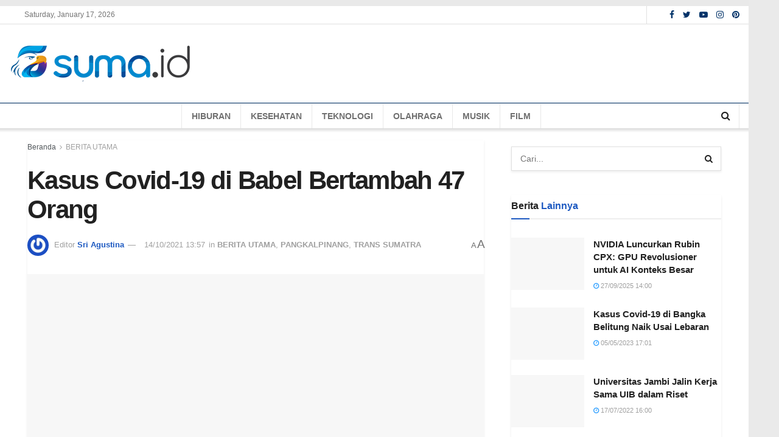

--- FILE ---
content_type: text/html; charset=UTF-8
request_url: https://suma.id/berita-utama/kasus-covid-19-di-babel-bertambah-47-orang/
body_size: 37083
content:
<!doctype html>
<!--[if lt IE 7]><html class="no-js lt-ie9 lt-ie8 lt-ie7" lang="en-US"> <![endif]-->
<!--[if IE 7]><html class="no-js lt-ie9 lt-ie8" lang="en-US"> <![endif]-->
<!--[if IE 8]><html class="no-js lt-ie9" lang="en-US"> <![endif]-->
<!--[if IE 9]><html class="no-js lt-ie10" lang="en-US"> <![endif]-->
<!--[if gt IE 8]><!--><html class="no-js" lang="en-US"> <!--<![endif]--><head><script data-no-optimize="1">var litespeed_docref=sessionStorage.getItem("litespeed_docref");litespeed_docref&&(Object.defineProperty(document,"referrer",{get:function(){return litespeed_docref}}),sessionStorage.removeItem("litespeed_docref"));</script> <meta http-equiv="Content-Type" content="text/html; charset=UTF-8" /><meta name='viewport' content='width=device-width, initial-scale=1, user-scalable=yes' /><link rel="profile" href="http://gmpg.org/xfn/11" /><link rel="pingback" href="https://suma.id/xmlrpc.php" /><meta name='robots' content='max-image-preview:large' /><style>img:is([sizes="auto" i], [sizes^="auto," i]) { contain-intrinsic-size: 3000px 1500px }</style><meta property="og:type" content="article"><meta property="og:title" content="Kasus Covid-19 di Babel Bertambah 47 Orang"><meta property="og:site_name" content="Sumatra Inspirasi Indonesia"><meta property="og:description" content="Suma.id: Satgas Penanganan covid-19 Provinsi Kepulauan Bangka Belitung (Babel) menyebutkan pasien covid-19 aktif bertambah 47 orang. Sehingga total orang terpapar"><meta property="og:url" content="https://suma.id/berita-utama/kasus-covid-19-di-babel-bertambah-47-orang/"><meta property="og:locale" content="en_US"><meta property="og:image" content="https://suma.id/wp-content/uploads/2021/09/masker-1.jpg"><meta property="og:image:height" content="183"><meta property="og:image:width" content="275"><meta property="article:published_time" content="2021-10-14T06:57:54+00:00"><meta property="article:modified_time" content="2021-10-14T06:57:54+00:00"><meta property="article:section" content="BERITA UTAMA"><meta property="article:tag" content="Babel"><meta property="article:tag" content="covid-19"><meta property="article:tag" content="Kasus meningkat"><meta name="twitter:card" content="summary_large_image"><meta name="twitter:title" content="Kasus Covid-19 di Babel Bertambah 47 Orang"><meta name="twitter:description" content="Suma.id: Satgas Penanganan covid-19 Provinsi Kepulauan Bangka Belitung (Babel) menyebutkan pasien covid-19 aktif bertambah 47 orang. Sehingga total orang terpapar"><meta name="twitter:url" content="https://suma.id/berita-utama/kasus-covid-19-di-babel-bertambah-47-orang/"><meta name="twitter:site" content=""><meta name="twitter:image:src" content="https://suma.id/wp-content/uploads/2021/09/masker-1.jpg"><meta name="twitter:image:width" content="275"><meta name="twitter:image:height" content="183"> <script type="litespeed/javascript">var jnews_ajax_url='/?ajax-request=jnews'</script> <script type="litespeed/javascript">window.jnews=window.jnews||{},window.jnews.library=window.jnews.library||{},window.jnews.library=function(){"use strict";var t=this;t.win=window,t.doc=document,t.globalBody=t.doc.getElementsByTagName("body")[0],t.globalBody=t.globalBody?t.globalBody:t.doc,t.win.jnewsDataStorage=t.win.jnewsDataStorage||{_storage:new WeakMap,put:function(t,e,n){this._storage.has(t)||this._storage.set(t,new Map),this._storage.get(t).set(e,n)},get:function(t,e){return this._storage.get(t).get(e)},has:function(t,e){return this._storage.has(t)&&this._storage.get(t).has(e)},remove:function(t,e){var n=this._storage.get(t).delete(e);return 0===!this._storage.get(t).size&&this._storage.delete(t),n}},t.windowWidth=function(){return t.win.innerWidth||t.docEl.clientWidth||t.globalBody.clientWidth},t.windowHeight=function(){return t.win.innerHeight||t.docEl.clientHeight||t.globalBody.clientHeight},t.requestAnimationFrame=t.win.requestAnimationFrame||t.win.webkitRequestAnimationFrame||t.win.mozRequestAnimationFrame||t.win.msRequestAnimationFrame||window.oRequestAnimationFrame||function(t){return setTimeout(t,1e3/60)},t.cancelAnimationFrame=t.win.cancelAnimationFrame||t.win.webkitCancelAnimationFrame||t.win.webkitCancelRequestAnimationFrame||t.win.mozCancelAnimationFrame||t.win.msCancelRequestAnimationFrame||t.win.oCancelRequestAnimationFrame||function(t){clearTimeout(t)},t.classListSupport="classList"in document.createElement("_"),t.hasClass=t.classListSupport?function(t,e){return t.classList.contains(e)}:function(t,e){return t.className.indexOf(e)>=0},t.addClass=t.classListSupport?function(e,n){t.hasClass(e,n)||e.classList.add(n)}:function(e,n){t.hasClass(e,n)||(e.className+=" "+n)},t.removeClass=t.classListSupport?function(e,n){t.hasClass(e,n)&&e.classList.remove(n)}:function(e,n){t.hasClass(e,n)&&(e.className=e.className.replace(n,""))},t.objKeys=function(t){var e=[];for(var n in t)Object.prototype.hasOwnProperty.call(t,n)&&e.push(n);return e},t.isObjectSame=function(t,e){var n=!0;return JSON.stringify(t)!==JSON.stringify(e)&&(n=!1),n},t.extend=function(){for(var t,e,n,i=arguments[0]||{},o=1,a=arguments.length;o<a;o++)if(null!==(t=arguments[o]))for(e in t)i!==(n=t[e])&&void 0!==n&&(i[e]=n);return i},t.dataStorage=t.win.jnewsDataStorage,t.isVisible=function(t){return 0!==t.offsetWidth&&0!==t.offsetHeight||t.getBoundingClientRect().length},t.getHeight=function(t){return t.offsetHeight||t.clientHeight||t.getBoundingClientRect().height},t.getWidth=function(t){return t.offsetWidth||t.clientWidth||t.getBoundingClientRect().width},t.supportsPassive=!1;try{var e=Object.defineProperty({},"passive",{get:function(){t.supportsPassive=!0}});"createEvent"in t.doc?t.win.addEventListener("test",null,e):"fireEvent"in t.doc&&t.win.attachEvent("test",null)}catch(t){}t.passiveOption=!!t.supportsPassive&&{passive:!0},t.addEvents=function(e,n,i){for(var o in n){var a=["touchstart","touchmove"].indexOf(o)>=0&&!i&&t.passiveOption;"createEvent"in t.doc?e.addEventListener(o,n[o],a):"fireEvent"in t.doc&&e.attachEvent("on"+o,n[o])}},t.removeEvents=function(e,n){for(var i in n)"createEvent"in t.doc?e.removeEventListener(i,n[i]):"fireEvent"in t.doc&&e.detachEvent("on"+i,n[i])},t.triggerEvents=function(e,n,i){var o;i=i||{detail:null};return"createEvent"in t.doc?(!(o=t.doc.createEvent("CustomEvent")||new CustomEvent(n)).initCustomEvent||o.initCustomEvent(n,!0,!1,i),void e.dispatchEvent(o)):"fireEvent"in t.doc?((o=t.doc.createEventObject()).eventType=n,void e.fireEvent("on"+o.eventType,o)):void 0},t.getParents=function(e,n){void 0===n&&(n=t.doc);for(var i=[],o=e.parentNode,a=!1;!a;)if(o){var s=o;s.querySelectorAll(n).length?a=!0:(i.push(s),o=s.parentNode)}else i=[],a=!0;return i},t.forEach=function(t,e,n){for(var i=0,o=t.length;i<o;i++)e.call(n,t[i],i)},t.getText=function(t){return t.innerText||t.textContent},t.setText=function(t,e){var n="object"==typeof e?e.innerText||e.textContent:e;t.innerText&&(t.innerText=n),t.textContent&&(t.textContent=n)},t.httpBuildQuery=function(e){return t.objKeys(e).reduce(function e(n){var i=arguments.length>1&&void 0!==arguments[1]?arguments[1]:null;return function(o,a){var s=n[a];a=encodeURIComponent(a);var r=i?"".concat(i,"[").concat(a,"]"):a;return null==s||"function"==typeof s?(o.push("".concat(r,"=")),o):["number","boolean","string"].includes(typeof s)?(o.push("".concat(r,"=").concat(encodeURIComponent(s))),o):(o.push(t.objKeys(s).reduce(e(s,r),[]).join("&")),o)}}(e),[]).join("&")},t.scrollTo=function(e,n,i){function o(t,e,n){this.start=this.position(),this.change=t-this.start,this.currentTime=0,this.increment=20,this.duration=void 0===n?500:n,this.callback=e,this.finish=!1,this.animateScroll()}return Math.easeInOutQuad=function(t,e,n,i){return(t/=i/2)<1?n/2*t*t+e:-n/2*(--t*(t-2)-1)+e},o.prototype.stop=function(){this.finish=!0},o.prototype.move=function(e){t.doc.documentElement.scrollTop=e,t.globalBody.parentNode.scrollTop=e,t.globalBody.scrollTop=e},o.prototype.position=function(){return t.doc.documentElement.scrollTop||t.globalBody.parentNode.scrollTop||t.globalBody.scrollTop},o.prototype.animateScroll=function(){this.currentTime+=this.increment;var e=Math.easeInOutQuad(this.currentTime,this.start,this.change,this.duration);this.move(e),this.currentTime<this.duration&&!this.finish?t.requestAnimationFrame.call(t.win,this.animateScroll.bind(this)):this.callback&&"function"==typeof this.callback&&this.callback()},new o(e,n,i)},t.unwrap=function(e){var n,i=e;t.forEach(e,(function(t,e){n?n+=t:n=t})),i.replaceWith(n)},t.performance={start:function(t){performance.mark(t+"Start")},stop:function(t){performance.mark(t+"End"),performance.measure(t,t+"Start",t+"End")}},t.fps=function(){var e=0,n=0,i=0;!function(){var o=e=0,a=0,s=0,r=document.getElementById("fpsTable"),c=function(e){void 0===document.getElementsByTagName("body")[0]?t.requestAnimationFrame.call(t.win,(function(){c(e)})):document.getElementsByTagName("body")[0].appendChild(e)};null===r&&((r=document.createElement("div")).style.position="fixed",r.style.top="120px",r.style.left="10px",r.style.width="100px",r.style.height="20px",r.style.border="1px solid black",r.style.fontSize="11px",r.style.zIndex="100000",r.style.backgroundColor="white",r.id="fpsTable",c(r));var l=function(){i++,n=Date.now(),(a=(i/(s=(n-e)/1e3)).toPrecision(2))!=o&&(o=a,r.innerHTML=o+"fps"),1<s&&(e=n,i=0),t.requestAnimationFrame.call(t.win,l)};l()}()},t.instr=function(t,e){for(var n=0;n<e.length;n++)if(-1!==t.toLowerCase().indexOf(e[n].toLowerCase()))return!0},t.winLoad=function(e,n){function i(i){if("complete"===t.doc.readyState||"interactive"===t.doc.readyState)return!i||n?setTimeout(e,n||1):e(i),1}i()||t.addEvents(t.win,{load:i})},t.docReady=function(e,n){function i(i){if("complete"===t.doc.readyState||"interactive"===t.doc.readyState)return!i||n?setTimeout(e,n||1):e(i),1}i()||t.addEvents(t.doc,{DOMContentLiteSpeedLoaded:i})},t.fireOnce=function(){t.docReady((function(){t.assets=t.assets||[],t.assets.length&&(t.boot(),t.load_assets())}),50)},t.boot=function(){t.length&&t.doc.querySelectorAll("style[media]").forEach((function(t){"not all"==t.getAttribute("media")&&t.removeAttribute("media")}))},t.create_js=function(e,n){var i=t.doc.createElement("script");switch(i.setAttribute("src",e),n){case"defer":i.setAttribute("defer",!0);break;case"async":i.setAttribute("async",!0);break;case"deferasync":i.setAttribute("defer",!0),i.setAttribute("async",!0)}t.globalBody.appendChild(i)},t.load_assets=function(){"object"==typeof t.assets&&t.forEach(t.assets.slice(0),(function(e,n){var i="";e.defer&&(i+="defer"),e.async&&(i+="async"),t.create_js(e.url,i);var o=t.assets.indexOf(e);o>-1&&t.assets.splice(o,1)})),t.assets=jnewsoption.au_scripts=window.jnewsads=[]},t.docReady((function(){t.globalBody=t.globalBody==t.doc?t.doc.getElementsByTagName("body")[0]:t.globalBody,t.globalBody=t.globalBody?t.globalBody:t.doc}))},window.jnews.library=new window.jnews.library</script> <title>Kasus Covid-19 di Babel Bertambah 47 Orang - Sumatra Inspirasi Indonesia</title><meta name="description" content="Satgas Penanganan covid-19 Provinsi Kepulauan Bangka Belitung (Babel) menyebutkan pasien covid-19 aktif bertambah 47 orang." /><meta name="robots" content="index, follow, max-snippet:-1, max-image-preview:large, max-video-preview:-1" /><link rel="canonical" href="https://suma.id/berita-utama/kasus-covid-19-di-babel-bertambah-47-orang/" /><meta property="og:locale" content="en_US" /><meta property="og:type" content="article" /><meta property="og:title" content="Kasus Covid-19 di Babel Bertambah 47 Orang - Sumatra Inspirasi Indonesia" /><meta property="og:description" content="Satgas Penanganan covid-19 Provinsi Kepulauan Bangka Belitung (Babel) menyebutkan pasien covid-19 aktif bertambah 47 orang." /><meta property="og:url" content="https://suma.id/berita-utama/kasus-covid-19-di-babel-bertambah-47-orang/" /><meta property="og:site_name" content="Sumatra Inspirasi Indonesia" /><meta property="article:published_time" content="2021-10-14T06:57:54+00:00" /><meta property="og:image" content="https://suma.id/wp-content/uploads/2021/09/masker-1.jpg" /><meta property="og:image:width" content="275" /><meta property="og:image:height" content="183" /><meta name="twitter:card" content="summary_large_image" /><meta name="twitter:creator" content="@id_suma" /><meta name="twitter:site" content="@id_suma" /><meta name="twitter:label1" content="Written by"><meta name="twitter:data1" content="Sri Agustina"><meta name="twitter:label2" content="Est. reading time"><meta name="twitter:data2" content="1 minute"> <script type="application/ld+json" class="yoast-schema-graph">{"@context":"https://schema.org","@graph":[{"@type":"Organization","@id":"https://suma.id/#organization","name":"SUMA.ID","url":"https://suma.id/","sameAs":["https://www.instagram.com/sumaid_official/","https://id.pinterest.com/redaksisuma","https://twitter.com/id_suma"],"logo":{"@type":"ImageObject","@id":"https://suma.id/#logo","inLanguage":"en-US","url":"https://suma.id/wp-content/uploads/2021/01/cropped-square_01-suma_id-01.png","width":512,"height":512,"caption":"SUMA.ID"},"image":{"@id":"https://suma.id/#logo"}},{"@type":"WebSite","@id":"https://suma.id/#website","url":"https://suma.id/","name":"Sumatra Inspirasi Indonesia","description":"Sumatra Inspirasi Indonesia","publisher":{"@id":"https://suma.id/#organization"},"potentialAction":[{"@type":"SearchAction","target":"https://suma.id/?s={search_term_string}","query-input":"required name=search_term_string"}],"inLanguage":"en-US"},{"@type":"ImageObject","@id":"https://suma.id/berita-utama/kasus-covid-19-di-babel-bertambah-47-orang/#primaryimage","inLanguage":"en-US","url":"https://suma.id/wp-content/uploads/2021/09/masker-1.jpg","width":275,"height":183,"caption":"Kepatuhan pakai masker. Ilustrasi (MI)"},{"@type":"WebPage","@id":"https://suma.id/berita-utama/kasus-covid-19-di-babel-bertambah-47-orang/#webpage","url":"https://suma.id/berita-utama/kasus-covid-19-di-babel-bertambah-47-orang/","name":"Kasus Covid-19 di Babel Bertambah 47 Orang - Sumatra Inspirasi Indonesia","isPartOf":{"@id":"https://suma.id/#website"},"primaryImageOfPage":{"@id":"https://suma.id/berita-utama/kasus-covid-19-di-babel-bertambah-47-orang/#primaryimage"},"datePublished":"2021-10-14T06:57:54+00:00","dateModified":"2021-10-14T06:57:54+00:00","description":"Satgas Penanganan covid-19 Provinsi Kepulauan Bangka Belitung (Babel) menyebutkan pasien covid-19 aktif bertambah 47 orang.","inLanguage":"en-US","potentialAction":[{"@type":"ReadAction","target":["https://suma.id/berita-utama/kasus-covid-19-di-babel-bertambah-47-orang/"]}]},{"@type":"Article","@id":"https://suma.id/berita-utama/kasus-covid-19-di-babel-bertambah-47-orang/#article","isPartOf":{"@id":"https://suma.id/berita-utama/kasus-covid-19-di-babel-bertambah-47-orang/#webpage"},"author":{"@id":"https://suma.id/#/schema/person/bebf4a3ee1ed639ecc8cd66d562d1882"},"headline":"Kasus Covid-19 di Babel Bertambah 47 Orang","datePublished":"2021-10-14T06:57:54+00:00","dateModified":"2021-10-14T06:57:54+00:00","mainEntityOfPage":{"@id":"https://suma.id/berita-utama/kasus-covid-19-di-babel-bertambah-47-orang/#webpage"},"publisher":{"@id":"https://suma.id/#organization"},"image":{"@id":"https://suma.id/berita-utama/kasus-covid-19-di-babel-bertambah-47-orang/#primaryimage"},"keywords":"Babel,covid-19,Kasus meningkat","articleSection":"BERITA UTAMA,PANGKALPINANG,TRANS SUMATRA","inLanguage":"en-US"},{"@type":"Person","@id":"https://suma.id/#/schema/person/bebf4a3ee1ed639ecc8cd66d562d1882","name":"Sri Agustina","image":{"@type":"ImageObject","@id":"https://suma.id/#personlogo","inLanguage":"en-US","url":"https://suma.id/wp-content/litespeed/avatar/b57f424de1b4eedc7b040c7e13f22168.jpg?ver=1768530834","caption":"Sri Agustina"}}]}</script> <link rel='dns-prefetch' href='//www.googletagmanager.com' /><link rel='dns-prefetch' href='//pagead2.googlesyndication.com' /><link rel="alternate" type="application/rss+xml" title="Sumatra Inspirasi Indonesia &raquo; Feed" href="https://suma.id/feed/" /><link rel="alternate" type="application/rss+xml" title="Sumatra Inspirasi Indonesia &raquo; Comments Feed" href="https://suma.id/comments/feed/" /><link data-optimized="2" rel="stylesheet" href="https://suma.id/wp-content/litespeed/css/57bad264baea90646f4ac053da909bd8.css?ver=bb739" /> <script type="litespeed/javascript" data-src="https://suma.id/wp-includes/js/jquery/jquery.min.js" id="jquery-core-js"></script>  <script type="litespeed/javascript" data-src="https://www.googletagmanager.com/gtag/js?id=UA-187101738-1" id="google_gtagjs-js"></script> <script id="google_gtagjs-js-after" type="litespeed/javascript">window.dataLayer=window.dataLayer||[];function gtag(){dataLayer.push(arguments)}
gtag('set','linker',{"domains":["suma.id"]});gtag("js",new Date());gtag("set","developer_id.dZTNiMT",!0);gtag("config","UA-187101738-1",{"anonymize_ip":!0});gtag("config","GT-P3HFJZC")</script> <link rel="https://api.w.org/" href="https://suma.id/wp-json/" /><link rel="alternate" title="JSON" type="application/json" href="https://suma.id/wp-json/wp/v2/posts/6106" /><meta name="generator" content="WordPress 6.8.3" /><link rel='shortlink' href='https://suma.id/?p=6106' /><link rel="alternate" title="oEmbed (JSON)" type="application/json+oembed" href="https://suma.id/wp-json/oembed/1.0/embed?url=https%3A%2F%2Fsuma.id%2Fberita-utama%2Fkasus-covid-19-di-babel-bertambah-47-orang%2F" /><link rel="alternate" title="oEmbed (XML)" type="text/xml+oembed" href="https://suma.id/wp-json/oembed/1.0/embed?url=https%3A%2F%2Fsuma.id%2Fberita-utama%2Fkasus-covid-19-di-babel-bertambah-47-orang%2F&#038;format=xml" /><meta name="generator" content="Site Kit by Google 100.95.0" /><meta name="google-adsense-platform-account" content="ca-host-pub-2644536267352236"><meta name="google-adsense-platform-domain" content="sitekit.withgoogle.com"><meta name="onesignal" content="wordpress-plugin"/> <script type="litespeed/javascript">window.OneSignal=window.OneSignal||[];OneSignal.push(function(){OneSignal.SERVICE_WORKER_UPDATER_PATH='OneSignalSDKUpdaterWorker.js';OneSignal.SERVICE_WORKER_PATH='OneSignalSDKWorker.js';OneSignal.SERVICE_WORKER_PARAM={scope:'/wp-content/plugins/onesignal-free-web-push-notifications/'+'sdk_files/push/onesignal/'};OneSignal.setDefaultNotificationUrl("https://suma.id");var oneSignal_options={};window._oneSignalInitOptions=oneSignal_options;oneSignal_options.wordpress=!0;oneSignal_options.appId='66eb93ea-0ad9-48ab-b9de-0c249949933a';oneSignal_options.allowLocalhostAsSecureOrigin=!0;oneSignal_options.welcomeNotification={};oneSignal_options.welcomeNotification.title="SUMA.ID - Sumatra Inspirasi Indonesia";oneSignal_options.welcomeNotification.message="Terima kasih telah berlangganan!";oneSignal_options.welcomeNotification.url="https://suma.id";oneSignal_options.path="https://suma.id/wp-content/plugins/onesignal-free-web-push-notifications/sdk_files/";oneSignal_options.promptOptions={};oneSignal_options.promptOptions.actionMessage="Kami ingin menampilkan pemberitahuan untuk berita dan pembaruan terbaru";oneSignal_options.promptOptions.acceptButtonText="YA";oneSignal_options.promptOptions.cancelButtonText="TIDAK";oneSignal_options.notifyButton={};oneSignal_options.notifyButton.enable=!0;oneSignal_options.notifyButton.position='bottom-right';oneSignal_options.notifyButton.theme='default';oneSignal_options.notifyButton.size='medium';oneSignal_options.notifyButton.showCredit=!0;oneSignal_options.notifyButton.text={};oneSignal_options.notifyButton.text['tip.state.unsubscribed']='Berlangganan pemberitahuan';oneSignal_options.notifyButton.text['tip.state.subscribed']='Anda Berlangganan notifikasi';oneSignal_options.notifyButton.text['tip.state.blocked']='Anda telah memblokir pemberitahuan';oneSignal_options.notifyButton.text['message.action.subscribed']='Terima kasih telah berlangganan';oneSignal_options.notifyButton.text['message.action.resubscribed']='Anda berlangganan pemberitahuan';oneSignal_options.notifyButton.text['message.action.unsubscribed']='Anda tidak akan menerima pemberitahuan lagi';oneSignal_options.notifyButton.text['dialog.main.button.subscribe']='LANGGANAN';oneSignal_options.notifyButton.text['dialog.main.button.unsubscribe']='BERHENTI BERLANGGANAN';oneSignal_options.notifyButton.text['dialog.blocked.title']='Buka Blokir Notifikasi';oneSignal_options.notifyButton.text['dialog.blocked.message']='Ikuti petunjuk ini untuk mengizinkan pemberitahuan';OneSignal.init(window._oneSignalInitOptions);OneSignal.showSlidedownPrompt()});function documentInitOneSignal(){var oneSignal_elements=document.getElementsByClassName("OneSignal-prompt");var oneSignalLinkClickHandler=function(event){OneSignal.push(['registerForPushNotifications']);event.preventDefault()};for(var i=0;i<oneSignal_elements.length;i++)
oneSignal_elements[i].addEventListener('click',oneSignalLinkClickHandler,!1);}
if(document.readyState==='complete'){documentInitOneSignal()}else{window.addEventListener("load",function(event){documentInitOneSignal()})}</script> <meta name="generator" content="Powered by WPBakery Page Builder - drag and drop page builder for WordPress."/> <script type="litespeed/javascript" data-src="https://pagead2.googlesyndication.com/pagead/js/adsbygoogle.js?client=ca-pub-5758835216492618&amp;host=ca-host-pub-2644536267352236" crossorigin="anonymous"></script>  <script type='application/ld+json'>{"@context":"http:\/\/schema.org","@type":"Organization","@id":"https:\/\/suma.id\/#organization","url":"https:\/\/suma.id\/","name":"","logo":{"@type":"ImageObject","url":""},"sameAs":["https:\/\/www.facebook.com","https:\/\/twitter.com\/id_suma","https:\/\/www.instagram.com\/sumaid_official\/","https:\/\/id.pinterest.com\/redaksisuma\/"]}</script> <script type='application/ld+json'>{"@context":"http:\/\/schema.org","@type":"WebSite","@id":"https:\/\/suma.id\/#website","url":"https:\/\/suma.id\/","name":"","potentialAction":{"@type":"SearchAction","target":"https:\/\/suma.id\/?s={search_term_string}","query-input":"required name=search_term_string"}}</script> <link rel="icon" href="https://suma.id/wp-content/uploads/2021/01/Favicon-01-75x75.png" sizes="32x32" /><link rel="icon" href="https://suma.id/wp-content/uploads/2021/01/Favicon-01.png" sizes="192x192" /><link rel="apple-touch-icon" href="https://suma.id/wp-content/uploads/2021/01/Favicon-01.png" /><meta name="msapplication-TileImage" content="https://suma.id/wp-content/uploads/2021/01/Favicon-01.png" />
<noscript><style>.wpb_animate_when_almost_visible { opacity: 1; }</style></noscript> <script type="litespeed/javascript" data-src="https://pagead2.googlesyndication.com/pagead/js/adsbygoogle.js?client=ca-pub-5758835216492618"
     crossorigin="anonymous"></script> <script type="litespeed/javascript" data-src="https://jsc.mgid.com/site/753893.js"></script> <meta name="google-adsense-account" content="ca-pub-5758835216492618"> <script type="litespeed/javascript" data-src="https://www.googletagmanager.com/gtag/js?id=G-Z04J2VYQZS"></script> <script type="litespeed/javascript">window.dataLayer=window.dataLayer||[];function gtag(){dataLayer.push(arguments)}
gtag('js',new Date());gtag('config','G-Z04J2VYQZS')</script> <meta name="p:domain_verify" content="3dd2bca4928ca3bc63215f61b4dc6d42"/><script custom-element="amp-analytics" type="litespeed/javascript" data-src="https://cdn.ampproject.org/v0/amp-analytics-0.1.js"></script> </head><body class="wp-singular post-template-default single single-post postid-6106 single-format-standard wp-embed-responsive wp-theme-jnews jeg_toggle_dark jeg_single_tpl_1 jnews jeg_boxed jnews_boxed_container_shadow jsc_normal wpb-js-composer js-comp-ver-6.7.0 vc_responsive"><div class="jeg_ad jeg_ad_top jnews_header_top_ads"><div class='ads-wrapper  '></div></div><div data-type="_mgwidget" data-widget-id="1619856"></div> <script type="litespeed/javascript">(function(w,q){w[q]=w[q]||[];w[q].push(["_mgc.load"])})(window,"_mgq")</script> <div class="jeg_viewport"><div class="jeg_header_wrapper"><div class="jeg_header_instagram_wrapper"></div><div class="jeg_header full"><div class="jeg_topbar jeg_container normal"><div class="container"><div class="jeg_nav_row"><div class="jeg_nav_col jeg_nav_left  jeg_nav_grow"><div class="item_wrap jeg_nav_alignleft"><div class="jeg_nav_item"></div><div class="jeg_nav_item jeg_top_date">
Saturday, January 17, 2026</div></div></div><div class="jeg_nav_col jeg_nav_center  jeg_nav_normal"><div class="item_wrap jeg_nav_aligncenter"></div></div><div class="jeg_nav_col jeg_nav_right  jeg_nav_normal"><div class="item_wrap jeg_nav_alignright"><div class="jeg_separator separator1"></div><div class="jeg_nav_item jnews_header_topbar_weather"></div><div
class="jeg_nav_item socials_widget jeg_social_icon_block nobg">
<a href="https://www.facebook.com" target='_blank' rel='external noopener nofollow' class="jeg_facebook"><i class="fa fa-facebook"></i> </a><a href="https://twitter.com/id_suma" target='_blank' rel='external noopener nofollow' class="jeg_twitter"><i class="fa fa-twitter"></i> </a><a href="" target='_blank' rel='external noopener nofollow' class="jeg_youtube"><i class="fa fa-youtube-play"></i> </a><a href="https://www.instagram.com/sumaid_official/" target='_blank' rel='external noopener nofollow' class="jeg_instagram"><i class="fa fa-instagram"></i> </a><a href="https://id.pinterest.com/redaksisuma/" target='_blank' rel='external noopener nofollow' class="jeg_pinterest"><i class="fa fa-pinterest"></i> </a></div></div></div></div></div></div><div class="jeg_midbar jeg_container normal"><div class="container"><div class="jeg_nav_row"><div class="jeg_nav_col jeg_nav_left jeg_nav_normal"><div class="item_wrap jeg_nav_aligncenter"><div class="jeg_nav_item jeg_logo jeg_desktop_logo"><div class="site-title">
<a href="https://suma.id/" style="padding: 0 0 0 0;">
<img data-lazyloaded="1" src="[data-uri]" width="300" height="77" class='jeg_logo_img' data-src="http://suma.id/wp-content/uploads/2024/03/logosuma_300.png" data-srcset="http://suma.id/wp-content/uploads/2024/03/logosuma_300.png 1x, http://suma.id/wp-content/uploads/2024/03/logosuma_600.png 2x" alt="Sumatra Inspirasi Indonesia"data-light-src="http://suma.id/wp-content/uploads/2024/03/logosuma_300.png" data-light-srcset="http://suma.id/wp-content/uploads/2024/03/logosuma_300.png 1x, http://suma.id/wp-content/uploads/2024/03/logosuma_600.png 2x" data-dark-src="https://suma.id/wp-content/uploads/2021/01/transparent_suma_id-300.png" data-dark-srcset="https://suma.id/wp-content/uploads/2021/01/transparent_suma_id-300.png 1x,  2x">	    	</a></div></div></div></div><div class="jeg_nav_col jeg_nav_center jeg_nav_normal"><div class="item_wrap jeg_nav_aligncenter"></div></div><div class="jeg_nav_col jeg_nav_right jeg_nav_grow"><div class="item_wrap jeg_nav_alignright"><div class="jeg_nav_item jeg_ad jeg_ad_top jnews_header_ads"><div class='ads-wrapper  '><div class='ads_code'><script type="litespeed/javascript" data-src="https://pagead2.googlesyndication.com/pagead/js/adsbygoogle.js"></script> 
<ins class="adsbygoogle"
style="display:block"
data-ad-client="ca-pub-3784200952034602"
data-ad-slot="7653799559"
data-ad-format="auto"
data-full-width-responsive="true"></ins> <script type="litespeed/javascript">(adsbygoogle=window.adsbygoogle||[]).push({})</script> </div></div></div></div></div></div></div></div><div class="jeg_bottombar jeg_navbar jeg_container jeg_navbar_wrapper  jeg_navbar_shadow jeg_navbar_menuborder jeg_navbar_normal"><div class="container"><div class="jeg_nav_row"><div class="jeg_nav_col jeg_nav_left jeg_nav_grow"><div class="item_wrap jeg_nav_aligncenter"><div class="jeg_nav_item jeg_main_menu_wrapper"><div class="jeg_mainmenu_wrap"><ul class="jeg_menu jeg_main_menu jeg_menu_style_1" data-animation="animate"><li id="menu-item-17111" class="menu-item menu-item-type-taxonomy menu-item-object-category menu-item-17111 bgnav" data-item-row="default" ><a href="https://suma.id/lifestyle/hiburan/">HIBURAN</a></li><li id="menu-item-17112" class="menu-item menu-item-type-taxonomy menu-item-object-category menu-item-17112 bgnav" data-item-row="default" ><a href="https://suma.id/lifestyle/kesehatan/">KESEHATAN</a></li><li id="menu-item-17114" class="menu-item menu-item-type-taxonomy menu-item-object-category menu-item-17114 bgnav" data-item-row="default" ><a href="https://suma.id/lifestyle/teknologi/">TEKNOLOGI</a></li><li id="menu-item-17115" class="menu-item menu-item-type-taxonomy menu-item-object-category menu-item-17115 bgnav" data-item-row="default" ><a href="https://suma.id/lifestyle/olahraga/">OLAHRAGA</a></li><li id="menu-item-17117" class="menu-item menu-item-type-taxonomy menu-item-object-category menu-item-17117 bgnav" data-item-row="default" ><a href="https://suma.id/lifestyle/musik/">MUSIK</a></li><li id="menu-item-17118" class="menu-item menu-item-type-taxonomy menu-item-object-category menu-item-17118 bgnav" data-item-row="default" ><a href="https://suma.id/lifestyle/film/">FILM</a></li></ul></div></div></div></div><div class="jeg_nav_col jeg_nav_center jeg_nav_normal"><div class="item_wrap jeg_nav_aligncenter"></div></div><div class="jeg_nav_col jeg_nav_right jeg_nav_normal"><div class="item_wrap jeg_nav_alignright"><div class="jeg_nav_item jeg_search_wrapper search_icon jeg_search_popup_expand">
<a href="#" class="jeg_search_toggle"><i class="fa fa-search"></i></a><form action="https://suma.id/" method="get" class="jeg_search_form" target="_top">
<input name="s" class="jeg_search_input" placeholder="Cari..." type="text" value="" autocomplete="off">
<button aria-label="Search Button" type="submit" class="jeg_search_button btn"><i class="fa fa-search"></i></button></form><div class="jeg_search_result jeg_search_hide with_result"><div class="search-result-wrapper"></div><div class="search-link search-noresult">
Tidak ada hasil</div><div class="search-link search-all-button">
<i class="fa fa-search"></i> Lihat Semua Hasil</div></div></div></div></div></div></div></div></div></div><div class="jeg_header_sticky"><div class="sticky_blankspace"></div><div class="jeg_header normal"><div class="jeg_container"><div data-mode="fixed" class="jeg_stickybar jeg_navbar jeg_navbar_wrapper  jeg_navbar_shadow jeg_navbar_normal"><div class="container"><div class="jeg_nav_row"><div class="jeg_nav_col jeg_nav_left jeg_nav_grow"><div class="item_wrap jeg_nav_alignleft"><div class="jeg_nav_item jeg_logo"><div class="site-title">
<a href="https://suma.id/">
<img data-lazyloaded="1" src="[data-uri]" width="300" height="77" class='jeg_logo_img' data-src="http://suma.id/wp-content/uploads/2024/03/logosuma_300.png" data-srcset="http://suma.id/wp-content/uploads/2024/03/logosuma_300.png 1x, http://suma.id/wp-content/uploads/2024/03/logosuma_600.png 2x" alt="Sumatra Inspirasi Indonesia"data-light-src="http://suma.id/wp-content/uploads/2024/03/logosuma_300.png" data-light-srcset="http://suma.id/wp-content/uploads/2024/03/logosuma_300.png 1x, http://suma.id/wp-content/uploads/2024/03/logosuma_600.png 2x" data-dark-src="https://suma.id/wp-content/uploads/2021/01/transparent_suma_id-300.png" data-dark-srcset="https://suma.id/wp-content/uploads/2021/01/transparent_suma_id-300.png 1x,  2x">    	</a></div></div><div class="jeg_nav_item jeg_main_menu_wrapper"><div class="jeg_mainmenu_wrap"><ul class="jeg_menu jeg_main_menu jeg_menu_style_1" data-animation="animate"><li id="menu-item-17111" class="menu-item menu-item-type-taxonomy menu-item-object-category menu-item-17111 bgnav" data-item-row="default" ><a href="https://suma.id/lifestyle/hiburan/">HIBURAN</a></li><li id="menu-item-17112" class="menu-item menu-item-type-taxonomy menu-item-object-category menu-item-17112 bgnav" data-item-row="default" ><a href="https://suma.id/lifestyle/kesehatan/">KESEHATAN</a></li><li id="menu-item-17114" class="menu-item menu-item-type-taxonomy menu-item-object-category menu-item-17114 bgnav" data-item-row="default" ><a href="https://suma.id/lifestyle/teknologi/">TEKNOLOGI</a></li><li id="menu-item-17115" class="menu-item menu-item-type-taxonomy menu-item-object-category menu-item-17115 bgnav" data-item-row="default" ><a href="https://suma.id/lifestyle/olahraga/">OLAHRAGA</a></li><li id="menu-item-17117" class="menu-item menu-item-type-taxonomy menu-item-object-category menu-item-17117 bgnav" data-item-row="default" ><a href="https://suma.id/lifestyle/musik/">MUSIK</a></li><li id="menu-item-17118" class="menu-item menu-item-type-taxonomy menu-item-object-category menu-item-17118 bgnav" data-item-row="default" ><a href="https://suma.id/lifestyle/film/">FILM</a></li></ul></div></div></div></div><div class="jeg_nav_col jeg_nav_center jeg_nav_normal"><div class="item_wrap jeg_nav_aligncenter"></div></div><div class="jeg_nav_col jeg_nav_right jeg_nav_normal"><div class="item_wrap jeg_nav_alignright"><div class="jeg_nav_item jeg_search_wrapper search_icon jeg_search_popup_expand">
<a href="#" class="jeg_search_toggle"><i class="fa fa-search"></i></a><form action="https://suma.id/" method="get" class="jeg_search_form" target="_top">
<input name="s" class="jeg_search_input" placeholder="Cari..." type="text" value="" autocomplete="off">
<button aria-label="Search Button" type="submit" class="jeg_search_button btn"><i class="fa fa-search"></i></button></form><div class="jeg_search_result jeg_search_hide with_result"><div class="search-result-wrapper"></div><div class="search-link search-noresult">
Tidak ada hasil</div><div class="search-link search-all-button">
<i class="fa fa-search"></i> Lihat Semua Hasil</div></div></div></div></div></div></div></div></div></div></div><div class="jeg_navbar_mobile_wrapper"><div class="jeg_navbar_mobile" data-mode="fixed"><div class="jeg_mobile_bottombar jeg_mobile_midbar jeg_container normal"><div class="container"><div class="jeg_nav_row"><div class="jeg_nav_col jeg_nav_left jeg_nav_normal"><div class="item_wrap jeg_nav_aligncenter"><div class="jeg_nav_item jeg_search_wrapper jeg_search_popup_expand">
<a href="#" class="jeg_search_toggle"><i class="fa fa-search"></i></a><form action="https://suma.id/" method="get" class="jeg_search_form" target="_top">
<input name="s" class="jeg_search_input" placeholder="Cari..." type="text" value="" autocomplete="off">
<button aria-label="Search Button" type="submit" class="jeg_search_button btn"><i class="fa fa-search"></i></button></form><div class="jeg_search_result jeg_search_hide with_result"><div class="search-result-wrapper"></div><div class="search-link search-noresult">
Tidak ada hasil</div><div class="search-link search-all-button">
<i class="fa fa-search"></i> Lihat Semua Hasil</div></div></div></div></div><div class="jeg_nav_col jeg_nav_center jeg_nav_normal"><div class="item_wrap jeg_nav_aligncenter"><div class="jeg_nav_item jeg_mobile_logo"><div class="site-title">
<a href="https://suma.id/">
<img data-lazyloaded="1" src="[data-uri]" width="300" height="77" class='jeg_logo_img' data-src="http://suma.id/wp-content/uploads/2024/03/logosuma_300.png" data-srcset="http://suma.id/wp-content/uploads/2024/03/logosuma_300.png 1x, http://suma.id/wp-content/uploads/2024/03/logosuma_600.png 2x" alt="Sumatra Inspirasi Indonesia"data-light-src="http://suma.id/wp-content/uploads/2024/03/logosuma_300.png" data-light-srcset="http://suma.id/wp-content/uploads/2024/03/logosuma_300.png 1x, http://suma.id/wp-content/uploads/2024/03/logosuma_600.png 2x" data-dark-src="https://suma.id/wp-content/uploads/2021/01/transparent_suma_id-300.png" data-dark-srcset="https://suma.id/wp-content/uploads/2021/01/transparent_suma_id-300.png 1x,  2x">		    </a></div></div></div></div><div class="jeg_nav_col jeg_nav_right jeg_nav_normal"><div class="item_wrap jeg_nav_alignright"><div class="jeg_nav_item">
<a href="#" class="toggle_btn jeg_mobile_toggle"><i class="fa fa-bars"></i></a></div></div></div></div></div></div></div><div class="sticky_blankspace" style="height: 71px;"></div></div><div class="post-wrapper"><div class="post-wrap" ><div class="jeg_main "><div class="jeg_container"><div class="jeg_content jeg_singlepage"><div class="container"><div class="jeg_ad jeg_article jnews_article_top_ads"><div class='ads-wrapper  '></div></div><div class="row"><div class="jeg_main_content col-md-8"><div class="jeg_inner_content"><div class="jeg_breadcrumbs jeg_breadcrumb_container"><div id="breadcrumbs"><span class="">
<a href="https://suma.id">Beranda</a>
</span><i class="fa fa-angle-right"></i><span class="breadcrumb_last_link">
<a href="https://suma.id/berita-utama/">BERITA UTAMA</a>
</span></div></div><div class="entry-header"><h1 class="jeg_post_title">Kasus Covid-19 di Babel Bertambah 47 Orang</h1><div class="jeg_meta_container"><div class="jeg_post_meta jeg_post_meta_1"><div class="meta_left"><div class="jeg_meta_author">
<img data-lazyloaded="1" src="[data-uri]" alt='Sri Agustina' data-src='https://suma.id/wp-content/litespeed/avatar/0673f1a68baa8c897f7bc156953f93c3.jpg?ver=1768530834' data-srcset='https://suma.id/wp-content/litespeed/avatar/d652ef39d95e5ec8cd4e631d54d8c846.jpg?ver=1768530834 2x' class='avatar avatar-80 photo' height='80' width='80' decoding='async'/>					<span class="meta_text">Editor</span>
<a href="https://suma.id/author/cici/">Sri Agustina</a></div><div class="jeg_meta_date">
<a href="https://suma.id/berita-utama/kasus-covid-19-di-babel-bertambah-47-orang/">14/10/2021 13:57</a></div><div class="jeg_meta_category">
<span><span class="meta_text">in</span>
<a href="https://suma.id/berita-utama/" rel="category tag">BERITA UTAMA</a><span class="category-separator">, </span><a href="https://suma.id/trans-sumatra/pangkalpinang/" rel="category tag">PANGKALPINANG</a><span class="category-separator">, </span><a href="https://suma.id/trans-sumatra/" rel="category tag">TRANS SUMATRA</a>				</span></div></div><div class="meta_right"><div class="jeg_meta_zoom" data-in-step="3" data-out-step="2"><div class="zoom-dropdown"><div class="zoom-icon">
<span class="zoom-icon-small">A</span>
<span class="zoom-icon-big">A</span></div><div class="zoom-item-wrapper"><div class="zoom-item">
<button class="zoom-out"><span>A</span></button>
<button class="zoom-in"><span>A</span></button><div class="zoom-bar-container"><div class="zoom-bar"></div></div>
<button class="zoom-reset"><span>Reset</span></button></div></div></div></div></div></div></div></div><div class="jeg_featured featured_image"><a href="https://suma.id/wp-content/uploads/2021/09/masker-1.jpg"><div class="thumbnail-container animate-lazy" style="padding-bottom:66.545%"><img width="275" height="183" src="https://suma.id/wp-content/themes/jnews/assets/img/jeg-empty.png" class="attachment-jnews-featured-750 size-jnews-featured-750 lazyload wp-post-image" alt="Satgas Sebut Tingkat Kepatuhan Prokes Masyarakat Meningkat" decoding="async" fetchpriority="high" data-full-width="275" data-full-height="183" data-src="https://suma.id/wp-content/uploads/2021/09/masker-1.jpg" data-srcset="" data-sizes="auto" data-expand="700" /></div><p class="wp-caption-text">Kepatuhan pakai masker. Ilustrasi (MI)</p></a></div><div class="jeg_share_top_container"></div><div class="jeg_ad jeg_article jnews_content_top_ads "><div class='ads-wrapper  '></div></div><div class="entry-content with-share"><div class="jeg_share_button share-float jeg_sticky_share clearfix share-normal"><div class="jeg_share_float_container"><div class="jeg_sharelist">
<a href="http://www.facebook.com/sharer.php?u=https%3A%2F%2Fsuma.id%2Fberita-utama%2Fkasus-covid-19-di-babel-bertambah-47-orang%2F" rel='nofollow'  class="jeg_btn-facebook expanded"><i class="fa fa-facebook-official"></i><span>Share on Facebook</span></a><a href="https://twitter.com/intent/tweet?text=Kasus%20Covid-19%20di%20Babel%20Bertambah%2047%20Orang&url=https%3A%2F%2Fsuma.id%2Fberita-utama%2Fkasus-covid-19-di-babel-bertambah-47-orang%2F" rel='nofollow'  class="jeg_btn-twitter expanded"><i class="fa fa-twitter"></i><span>Share on Twitter</span></a><a href="//api.whatsapp.com/send?text=Kasus%20Covid-19%20di%20Babel%20Bertambah%2047%20Orang%0Ahttps%3A%2F%2Fsuma.id%2Fberita-utama%2Fkasus-covid-19-di-babel-bertambah-47-orang%2F" rel='nofollow'  data-action="share/whatsapp/share"  class="jeg_btn-whatsapp "><i class="fa fa-whatsapp"></i></a><a href="https://telegram.me/share/url?url=https%3A%2F%2Fsuma.id%2Fberita-utama%2Fkasus-covid-19-di-babel-bertambah-47-orang%2F&text=Kasus%20Covid-19%20di%20Babel%20Bertambah%2047%20Orang" rel='nofollow'  class="jeg_btn-telegram "><i class="fa fa-telegram"></i></a><div class="share-secondary">
<a href="https://www.pinterest.com/pin/create/bookmarklet/?pinFave=1&url=https%3A%2F%2Fsuma.id%2Fberita-utama%2Fkasus-covid-19-di-babel-bertambah-47-orang%2F&media=https://suma.id/wp-content/uploads/2021/09/masker-1.jpg&description=Kasus%20Covid-19%20di%20Babel%20Bertambah%2047%20Orang" rel='nofollow'  class="jeg_btn-pinterest "><i class="fa fa-pinterest"></i></a><a href="https://chart.googleapis.com/chart?chs=400x400&cht=qr&choe=UTF-8&chl=https%3A%2F%2Fsuma.id%2Fberita-utama%2Fkasus-covid-19-di-babel-bertambah-47-orang%2F" rel='nofollow'  class="jeg_btn-wechat "><i class="fa fa-wechat"></i></a></div>
<a href="#" class="jeg_btn-toggle"><i class="fa fa-share"></i></a></div></div></div><div class="content-inner "><p><strong>Suma.id:</strong> Satgas Penanganan covid-19 Provinsi Kepulauan Bangka Belitung (Babel) menyebutkan pasien covid-19 aktif bertambah 47 orang. Sehingga total orang terpapar virus corona dan masih menjalani isolasi di rumah sakit, isolasi terpusat, dan isolasi mandiri menjadi 422 jiwa.</p><p>&#8220;Hari ini kasus harian covid-19 bertambah 47 dan pasien sembuh juga bertambah 42 orang,&#8221; kata Sekretaris Satgas Penanganan covid-19 Provinsi Kepulauan Babel Mikron Antariksa di Pangkalpinang, Kamis, 14 Oktober 2021.</p><div class="jeg_ad jeg_ad_article jnews_content_inline_ads  "><div class='ads-wrapper align-center '><div class='ads_code'><div data-type="_mgwidget" data-widget-id="1211303"></div> <script type="litespeed/javascript">(function(w,q){w[q]=w[q]||[];w[q].push(["_mgc.load"])})(window,"_mgq")</script> </div></div></div><p>Ia menjelaskan berdasarkan data terbaru penambahan 47 kasus COVID-19 tersebar di Kabupaten Bangka Barat 15, Bangka 7, Bangka Selatan 3, Bangka Tengah 3, Belitung 4, Belitung Timur 8 dan Kota Pangkalpinang 7 orang.</p><div class='jnews_inline_related_post_wrapper left'><div class='jnews_inline_related_post'><div  class="jeg_postblock_29 jeg_postblock jeg_module_hook jeg_pagination_nextprev jeg_col_2o3 jnews_module_6106_0_696b45c1c315c   " data-unique="jnews_module_6106_0_696b45c1c315c"><div class="jeg_block_heading jeg_block_heading_6 jeg_subcat_right"><h3 class="jeg_block_title"><span>Baca<strong>Juga</strong></span></h3></div><div class="jeg_block_container"><div class="jeg_posts "><div class="jeg_postsmall jeg_load_more_flag"><article class="jeg_post jeg_pl_xs format-standard"><div class="jeg_postblock_content"><h3 class="jeg_post_title">
<a href="https://suma.id/trans-sumatra/medan/peringati-hgn-sumut-gelar-inspiring-teacher/">Peringati HGN, Sumut Gelar Inspiring Teacher</a></h3></div></article><article class="jeg_post jeg_pl_xs format-standard"><div class="jeg_postblock_content"><h3 class="jeg_post_title">
<a href="https://suma.id/trans-sumatra/lampung/politik-uang-rusak-demokrasi/">Politik Uang Rusak Demokrasi</a></h3></div></article><article class="jeg_post jeg_pl_xs format-standard"><div class="jeg_postblock_content"><h3 class="jeg_post_title">
<a href="https://suma.id/trans-sumatra/polres-lampung-selatan-beri-penghargaan-personel-dan-warga-berprestasi/">Polres Lampung Selatan Beri Penghargaan Personel dan Warga Berprestasi</a></h3></div></article><article class="jeg_post jeg_pl_xs format-standard"><div class="jeg_postblock_content"><h3 class="jeg_post_title">
<a href="https://suma.id/trans-sumatra/masyarakat-bangka-belitung-didukung-kembangkan-budi-daya-ikan-kerapu/">Masyarakat Bangka Belitung Didukung Kembangkan Budi Daya Ikan Kerapu</a></h3></div></article></div></div><div class='module-overlay'><div class='preloader_type preloader_dot'><div class="module-preloader jeg_preloader dot">
<span></span><span></span><span></span></div><div class="module-preloader jeg_preloader circle"><div class="jnews_preloader_circle_outer"><div class="jnews_preloader_circle_inner"></div></div></div><div class="module-preloader jeg_preloader square"><div class="jeg_square"><div class="jeg_square_inner"></div></div></div></div></div></div><div class="jeg_block_navigation"><div class='navigation_overlay'><div class='module-preloader jeg_preloader'><span></span><span></span><span></span></div></div><div class="jeg_block_nav ">
<a href="#" class="prev disabled" title="Previous"><i class="fa fa-angle-left"></i></a>
<a href="#" class="next " title="Lanjut"><i class="fa fa-angle-right"></i></a></div></div> <script type="litespeed/javascript">var jnews_module_6106_0_696b45c1c315c={"header_icon":"","first_title":"Baca","second_title":"Juga","url":"","header_type":"heading_6","header_background":"","header_secondary_background":"","header_text_color":"","header_line_color":"","header_accent_color":"","header_filter_category":"","header_filter_author":"","header_filter_tag":"","header_filter_text":"All","post_type":"post","content_type":"all","number_post":"4","post_offset":0,"unique_content":"unique3","include_post":"","exclude_post":"6106","include_category":"25,7,2,9,3,6,5,8,27,4,7,98,28","exclude_category":"","include_author":"","include_tag":"","exclude_tag":"","sort_by":"latest","show_date":"","date_format":"default","date_format_custom":"Y\/m\/d","pagination_mode":"nextprev","pagination_nextprev_showtext":"","pagination_number_post":"4","pagination_scroll_limit":0,"ads_type":"disable","ads_position":1,"ads_random":"","ads_image":"","ads_image_tablet":"","ads_image_phone":"","ads_image_link":"","ads_image_alt":"","ads_image_new_tab":"","google_publisher_id":"","google_slot_id":"","google_desktop":"auto","google_tab":"auto","google_phone":"auto","content":"","ads_bottom_text":"","show_border":"","el_id":"","el_class":"","scheme":"","column_width":"auto","title_color":"","accent_color":"","alt_color":"","excerpt_color":"","css":"","paged":1,"column_class":"jeg_col_2o3","class":"jnews_block_29"}</script> </div></div></div><p>&#8220;Dengan adanya penambahan kasus harian ini, maka total orang yang menjalani isolasi sebanyak 422 orang tersebar di Pangkalpinang 94, Bangka 42, Bangka Tengah 66, Bangka Barat 92, Bangka Selatan 31,Belitung 52 dan Belitung Timur 45 orang,&#8221; ujarnya.</p><div class="jeg_ad jeg_ad_article jnews_content_inline_2_ads  "><div class='ads-wrapper align-center '><div class="ads_google_ads"><style type='text/css' scoped>.adsslot_t3p1jDhPlz{ width:300px !important; height:250px !important; }
@media (max-width:1199px) { .adsslot_t3p1jDhPlz{ width:468px !important; height:60px !important; } }
@media (max-width:767px) { .adsslot_t3p1jDhPlz{ width:300px !important; height:250px !important; } }</style><ins class="adsbygoogle adsslot_t3p1jDhPlz" style="display:inline-block;" data-ad-client="ca-pub-5758835216492618" data-ad-slot="8691540823"></ins> <script async defer src='//pagead2.googlesyndication.com/pagead/js/adsbygoogle.js'></script> <script type="litespeed/javascript">(adsbygoogle=window.adsbygoogle||[]).push({})</script> </div></div></div><p>Ia mengatakan penambahan 42 pasien sembuh dari covid-19 tersebar di Pangkalpinang 15, Bangka 2, Bangka Barat 8, Belitung 4 dan Belitung Timur 9 orang.</p><p>&#8220;Hari ini pasien meninggal akibat covid-19 bertambah dua orang terdapat di Belitung Timur dan Belitung,&#8221; katanya.</p><div class="jeg_ad jeg_ad_article jnews_content_inline_3_ads  "><div class='ads-wrapper align-center '><div class='ads_code'><div data-type="_mgwidget" data-widget-id="1211303"></div> <script type="litespeed/javascript">(function(w,q){w[q]=w[q]||[];w[q].push(["_mgc.load"])})(window,"_mgq")</script> </div></div></div><p>Ia berharap meski kasus covid-19 sudah mengalami penurunan, namun diminta masyarakat untuk selalu menjalankan protokol kesehatan dan mengikuti vaksinasi covid-19 ini.</p><p>&#8220;Kita berharap masyarakat untuk selalu mengikuti aturan yang ditetapkan pemerintah. Jangan sampai kasus ini kembali meningkat, karena kelalaian masyarakat untuk menjalankan vaksinasi dan prokes,&#8221; kata Mikron Antariksa.</p><p>&nbsp;</p><div class="jeg_post_tags"><span>Tags:</span> <a href="https://suma.id/tag/babel/" rel="tag">Babel</a><a href="https://suma.id/tag/covid-19/" rel="tag">covid-19</a><a href="https://suma.id/tag/kasus-meningkat/" rel="tag">Kasus meningkat</a></div></div></div><div class="jeg_share_bottom_container"></div><div class="jeg_ad jeg_article jnews_content_bottom_ads "><div class='ads-wrapper  '><div class='ads_code'><div data-type="_mgwidget" data-widget-id="1253852"></div> <script type="litespeed/javascript">(function(w,q){w[q]=w[q]||[];w[q].push(["_mgc.load"])})(window,"_mgq")</script> </div></div></div><div class="jnews_prev_next_container"><div class="jeg_prevnext_post">
<a href="https://suma.id/berita-utama/prancis-larang-kemasan-plastik-untuk-buah-dan-sayur/" class="post prev-post">
<span class="caption">Posting Sebelumnya</span><h3 class="post-title">Prancis Larang Kemasan Plastik Untuk Buah dan Sayur</h3>
</a>
<a href="https://suma.id/berita-utama/6108/" class="post next-post">
<span class="caption">Posting berikutnya</span><h3 class="post-title">Pemprov Lampung dan Babel Sepakat Bangun Jalur Transportasi</h3>
</a></div></div><div class="jnews_author_box_container "><div class="jeg_authorbox"><div class="jeg_author_image">
<img data-lazyloaded="1" src="[data-uri]" alt='Sri Agustina' data-src='https://suma.id/wp-content/litespeed/avatar/0673f1a68baa8c897f7bc156953f93c3.jpg?ver=1768530834' data-srcset='https://suma.id/wp-content/litespeed/avatar/d652ef39d95e5ec8cd4e631d54d8c846.jpg?ver=1768530834 2x' class='avatar avatar-80 photo' height='80' width='80' decoding='async'/></div><div class="jeg_author_content"><h3 class="jeg_author_name">
<a href="https://suma.id/author/cici/">
Sri Agustina				</a></h3><p class="jeg_author_desc"></p><div class="jeg_author_socials"></div></div></div></div><div class="jnews_related_post_container"><div  class="jeg_postblock_21 jeg_postblock jeg_module_hook jeg_pagination_nextprev jeg_col_2o3 jnews_module_6106_1_696b45c1cae2c   " data-unique="jnews_module_6106_1_696b45c1cae2c"><div class="jeg_block_heading jeg_block_heading_6 jeg_subcat_right"><h3 class="jeg_block_title"><span>Berita<strong>Terkait</strong></span></h3></div><div class="jeg_block_container"><div class="jeg_posts jeg_load_more_flag"><article class="jeg_post jeg_pl_sm format-standard"><div class="jeg_thumb">
<a href="https://suma.id/berita-utama/who-resmi-mencabut-darurat-covid-19-global/"><div class="thumbnail-container animate-lazy  size-715 "><img width="120" height="86" src="https://suma.id/wp-content/themes/jnews/assets/img/jeg-empty.png" class="attachment-jnews-120x86 size-jnews-120x86 lazyload wp-post-image" alt="Serapan Anggaran Penanganan Covid-19 Babel Baru 25,88 Persen" decoding="async" loading="lazy" sizes="auto, (max-width: 120px) 100vw, 120px" data-full-width="480" data-full-height="260" data-src="https://suma.id/wp-content/uploads/2021/08/corona-120x86.jpg" data-srcset="https://suma.id/wp-content/uploads/2021/08/corona-120x86.jpg 120w, https://suma.id/wp-content/uploads/2021/08/corona-350x250.jpg 350w, https://suma.id/wp-content/uploads/2021/08/corona-360x260.jpg 360w" data-sizes="auto" data-expand="700" /></div></a></div><div class="jeg_postblock_content"><h3 class="jeg_post_title">
<a href="https://suma.id/berita-utama/who-resmi-mencabut-darurat-covid-19-global/">WHO Resmi Mencabut Darurat Covid-19 Global</a></h3><div class="jeg_post_meta"><div class="jeg_meta_date"><a href="https://suma.id/berita-utama/who-resmi-mencabut-darurat-covid-19-global/" ><i class="fa fa-clock-o"></i> 06/05/2023 16:56</a></div></div></div></article><article class="jeg_post jeg_pl_sm format-standard"><div class="jeg_thumb">
<a href="https://suma.id/berita-utama/kasus-covid-19-di-bangka-belitung-naik-usai-lebaran/"><div class="thumbnail-container animate-lazy  size-715 "><img width="120" height="86" src="https://suma.id/wp-content/themes/jnews/assets/img/jeg-empty.png" class="attachment-jnews-120x86 size-jnews-120x86 lazyload wp-post-image" alt="Kasu Covid-19" decoding="async" loading="lazy" sizes="auto, (max-width: 120px) 100vw, 120px" data-full-width="542" data-full-height="270" data-src="https://suma.id/wp-content/uploads/2022/01/covid-120x86.jpg" data-srcset="https://suma.id/wp-content/uploads/2022/01/covid-120x86.jpg 120w, https://suma.id/wp-content/uploads/2022/01/covid-350x250.jpg 350w" data-sizes="auto" data-expand="700" /></div></a></div><div class="jeg_postblock_content"><h3 class="jeg_post_title">
<a href="https://suma.id/berita-utama/kasus-covid-19-di-bangka-belitung-naik-usai-lebaran/">Kasus Covid-19 di Bangka Belitung Naik Usai Lebaran</a></h3><div class="jeg_post_meta"><div class="jeg_meta_date"><a href="https://suma.id/berita-utama/kasus-covid-19-di-bangka-belitung-naik-usai-lebaran/" ><i class="fa fa-clock-o"></i> 05/05/2023 17:01</a></div></div></div></article><article class="jeg_post jeg_pl_sm format-standard"><div class="jeg_thumb">
<a href="https://suma.id/berita-utama/bmkg-perdiksi-bangka-belitung-mulai-memasuki-pancaroba/"><div class="thumbnail-container animate-lazy  size-715 "><img width="120" height="86" src="https://suma.id/wp-content/themes/jnews/assets/img/jeg-empty.png" class="attachment-jnews-120x86 size-jnews-120x86 lazyload wp-post-image" alt="BMKG Ingatkan Gelombang Tinggi Hingga 4 Meter di Perairan Indonesia" decoding="async" loading="lazy" data-full-width="320" data-full-height="213" data-src="https://suma.id/wp-content/uploads/2021/11/suklus-angin-120x86.jpg" data-srcset="" data-sizes="auto" data-expand="700" /></div></a></div><div class="jeg_postblock_content"><h3 class="jeg_post_title">
<a href="https://suma.id/berita-utama/bmkg-perdiksi-bangka-belitung-mulai-memasuki-pancaroba/">BMKG Perdiksi Bangka Belitung Mulai Memasuki Pancaroba</a></h3><div class="jeg_post_meta"><div class="jeg_meta_date"><a href="https://suma.id/berita-utama/bmkg-perdiksi-bangka-belitung-mulai-memasuki-pancaroba/" ><i class="fa fa-clock-o"></i> 26/04/2023 12:14</a></div></div></div></article><article class="jeg_post jeg_pl_sm format-standard"><div class="jeg_thumb">
<a href="https://suma.id/berita-utama/temuan-20-mortir-aktif-sisa-perang-dunia-ii-polda-babel-segera-evakuasi/"><div class="thumbnail-container animate-lazy  size-715 "><img width="120" height="86" src="https://suma.id/wp-content/themes/jnews/assets/img/jeg-empty.png" class="attachment-jnews-120x86 size-jnews-120x86 lazyload wp-post-image" alt="Temuan 20 Mortir Aktif Sisa Perang Dunia II, Polda Babel Segera Evakuasi" decoding="async" loading="lazy" sizes="auto, (max-width: 120px) 100vw, 120px" data-full-width="800" data-full-height="533" data-src="https://suma.id/wp-content/uploads/2023/04/mortir-120x86.jpg" data-srcset="https://suma.id/wp-content/uploads/2023/04/mortir-120x86.jpg 120w, https://suma.id/wp-content/uploads/2023/04/mortir-350x250.jpg 350w, https://suma.id/wp-content/uploads/2023/04/mortir-750x533.jpg 750w" data-sizes="auto" data-expand="700" /></div></a></div><div class="jeg_postblock_content"><h3 class="jeg_post_title">
<a href="https://suma.id/berita-utama/temuan-20-mortir-aktif-sisa-perang-dunia-ii-polda-babel-segera-evakuasi/">Temuan 20 Mortir Aktif Sisa Perang Dunia II, Polda Babel Segera Evakuasi</a></h3><div class="jeg_post_meta"><div class="jeg_meta_date"><a href="https://suma.id/berita-utama/temuan-20-mortir-aktif-sisa-perang-dunia-ii-polda-babel-segera-evakuasi/" ><i class="fa fa-clock-o"></i> 09/04/2023 15:25</a></div></div></div></article><article class="jeg_post jeg_pl_sm format-standard"><div class="jeg_thumb">
<a href="https://suma.id/berita-utama/pasien-covid-19-di-babel-bertambah-jadi-13-orang/"><div class="thumbnail-container animate-lazy  size-715 "><img width="120" height="86" src="https://suma.id/wp-content/themes/jnews/assets/img/jeg-empty.png" class="attachment-jnews-120x86 size-jnews-120x86 lazyload wp-post-image" alt="Serapan Anggaran Penanganan Covid-19 Babel Baru 25,88 Persen" decoding="async" loading="lazy" sizes="auto, (max-width: 120px) 100vw, 120px" data-full-width="480" data-full-height="260" data-src="https://suma.id/wp-content/uploads/2021/08/corona-120x86.jpg" data-srcset="https://suma.id/wp-content/uploads/2021/08/corona-120x86.jpg 120w, https://suma.id/wp-content/uploads/2021/08/corona-350x250.jpg 350w, https://suma.id/wp-content/uploads/2021/08/corona-360x260.jpg 360w" data-sizes="auto" data-expand="700" /></div></a></div><div class="jeg_postblock_content"><h3 class="jeg_post_title">
<a href="https://suma.id/berita-utama/pasien-covid-19-di-babel-bertambah-jadi-13-orang/">Pasien Covid-19 di Babel Bertambah Jadi 13 orang</a></h3><div class="jeg_post_meta"><div class="jeg_meta_date"><a href="https://suma.id/berita-utama/pasien-covid-19-di-babel-bertambah-jadi-13-orang/" ><i class="fa fa-clock-o"></i> 29/03/2023 13:41</a></div></div></div></article></div><div class='module-overlay'><div class='preloader_type preloader_dot'><div class="module-preloader jeg_preloader dot">
<span></span><span></span><span></span></div><div class="module-preloader jeg_preloader circle"><div class="jnews_preloader_circle_outer"><div class="jnews_preloader_circle_inner"></div></div></div><div class="module-preloader jeg_preloader square"><div class="jeg_square"><div class="jeg_square_inner"></div></div></div></div></div></div><div class="jeg_block_navigation"><div class='navigation_overlay'><div class='module-preloader jeg_preloader'><span></span><span></span><span></span></div></div><div class="jeg_block_nav ">
<a href="#" class="prev disabled" title="Previous"><i class="fa fa-angle-left"></i></a>
<a href="#" class="next " title="Lanjut"><i class="fa fa-angle-right"></i></a></div></div> <script type="litespeed/javascript">var jnews_module_6106_1_696b45c1cae2c={"header_icon":"","first_title":"Berita","second_title":"Terkait","url":"","header_type":"heading_6","header_background":"","header_secondary_background":"","header_text_color":"","header_line_color":"","header_accent_color":"","header_filter_category":"","header_filter_author":"","header_filter_tag":"","header_filter_text":"All","post_type":"post","content_type":"all","number_post":"5","post_offset":0,"unique_content":"unique1","include_post":"","exclude_post":"6106","include_category":"","exclude_category":"","include_author":"","include_tag":"474,31,1238","exclude_tag":"","sort_by":"latest","date_format":"default","date_format_custom":"Y\/m\/d","force_normal_image_load":"","pagination_mode":"nextprev","pagination_nextprev_showtext":"","pagination_number_post":"5","pagination_scroll_limit":3,"boxed":"","boxed_shadow":"","el_id":"","el_class":"","scheme":"","column_width":"auto","title_color":"","accent_color":"","alt_color":"","excerpt_color":"","css":"","excerpt_length":20,"paged":1,"column_class":"jeg_col_2o3","class":"jnews_block_21"}</script> </div></div><div class="jnews_popup_post_container"><section class="jeg_popup_post">
<span class="caption">Posting berikutnya</span><div class="jeg_popup_content"><div class="jeg_thumb">
<a href="https://suma.id/berita-utama/6108/"><div class="thumbnail-container animate-lazy  size-1000 "><img width="75" height="75" src="https://suma.id/wp-content/themes/jnews/assets/img/jeg-empty.png" class="attachment-jnews-75x75 size-jnews-75x75 lazyload wp-post-image" alt="Pemprov Lampung dan Babel Sepakat Bangun Jalur Transportasi" decoding="async" loading="lazy" sizes="auto, (max-width: 75px) 100vw, 75px" data-full-width="1280" data-full-height="942" data-src="https://suma.id/wp-content/uploads/2021/10/kerja-sama-babel-75x75.jpg" data-srcset="https://suma.id/wp-content/uploads/2021/10/kerja-sama-babel-75x75.jpg 75w, https://suma.id/wp-content/uploads/2021/10/kerja-sama-babel-150x150.jpg 150w, https://suma.id/wp-content/uploads/2021/10/kerja-sama-babel-350x350.jpg 350w" data-sizes="auto" data-expand="700" /></div>                    </a></div><h3 class="post-title">
<a href="https://suma.id/berita-utama/6108/">
Pemprov Lampung dan Babel Sepakat Bangun Jalur Transportasi                    </a></h3></div><div class="jeg_popup_content"><div class="jeg_thumb">
<a href="https://suma.id/berita-utama/bupati-merangin-minta-warga-tak-tangkap-harimau-sendirian/"><div class="thumbnail-container animate-lazy  size-1000 "><img width="75" height="75" src="https://suma.id/wp-content/themes/jnews/assets/img/jeg-empty.png" class="attachment-jnews-75x75 size-jnews-75x75 lazyload wp-post-image" alt="Terungkapnya Kasus Pembunuhan di Aceh Barat Diapresiasi Bupati" decoding="async" loading="lazy" sizes="auto, (max-width: 75px) 100vw, 75px" data-full-width="300" data-full-height="168" data-src="https://suma.id/wp-content/uploads/2021/10/bunuh-75x75.jpg" data-srcset="https://suma.id/wp-content/uploads/2021/10/bunuh-75x75.jpg 75w, https://suma.id/wp-content/uploads/2021/10/bunuh-150x150.jpg 150w" data-sizes="auto" data-expand="700" /></div>                    </a></div><h3 class="post-title">
<a href="https://suma.id/berita-utama/bupati-merangin-minta-warga-tak-tangkap-harimau-sendirian/">
Bupati Merangin Minta Warga Tak Tangkap Harimau Sendirian                    </a></h3></div><div class="jeg_popup_content"><div class="jeg_thumb">
<a href="https://suma.id/trans-sumatra/oknum-polantas-pukul-warga-kapolresta-deliserdang-minta-maaf/"><div class="thumbnail-container animate-lazy  size-1000 "><img width="75" height="75" src="https://suma.id/wp-content/themes/jnews/assets/img/jeg-empty.png" class="attachment-jnews-75x75 size-jnews-75x75 lazyload wp-post-image" alt="Oknum Polantas Pukul Warga, Kapolresta Deliserdang Minta Maaf" decoding="async" loading="lazy" sizes="auto, (max-width: 75px) 100vw, 75px" data-full-width="275" data-full-height="183" data-src="https://suma.id/wp-content/uploads/2021/10/pukul-ilustrasi-75x75.jpg" data-srcset="https://suma.id/wp-content/uploads/2021/10/pukul-ilustrasi-75x75.jpg 75w, https://suma.id/wp-content/uploads/2021/10/pukul-ilustrasi-150x150.jpg 150w" data-sizes="auto" data-expand="700" /></div>                    </a></div><h3 class="post-title">
<a href="https://suma.id/trans-sumatra/oknum-polantas-pukul-warga-kapolresta-deliserdang-minta-maaf/">
Oknum Polantas Pukul Warga, Kapolresta Deliserdang Minta Maaf                    </a></h3></div><div class="jeg_popup_content"><div class="jeg_thumb">
<a href="https://suma.id/berita-utama/disinformasi-vaksin-belasan-jaksa-as-surati-facebook/"><div class="thumbnail-container animate-lazy  size-1000 "><img width="1" height="1" src="https://suma.id/wp-content/themes/jnews/assets/img/jeg-empty.png" class="attachment-jnews-75x75 size-jnews-75x75 lazyload wp-post-image" alt="Interaksi Hoaks di Facebook Lebih Banyak daripada Berita" decoding="async" loading="lazy" data-full-width="0" data-full-height="0" data-src="https://suma.id/wp-content/uploads/2021/09/energi.jpg.webp" data-srcset="" data-sizes="auto" data-expand="700" /></div>                    </a></div><h3 class="post-title">
<a href="https://suma.id/berita-utama/disinformasi-vaksin-belasan-jaksa-as-surati-facebook/">
Disinformasi Vaksin, Belasan Jaksa AS Surati Facebook                    </a></h3></div><div class="jeg_popup_content"><div class="jeg_thumb">
<a href="https://suma.id/berita-utama/ini-syarat-turis-19-negara-boleh-masuk-indonesia/"><div class="thumbnail-container animate-lazy  size-1000 "><img width="75" height="75" src="https://suma.id/wp-content/themes/jnews/assets/img/jeg-empty.png" class="attachment-jnews-75x75 size-jnews-75x75 lazyload wp-post-image" alt="Ini Syarat Turis 19 Negara Boleh Masuk Indonesia" decoding="async" loading="lazy" sizes="auto, (max-width: 75px) 100vw, 75px" data-full-width="1024" data-full-height="680" data-src="https://suma.id/wp-content/uploads/2021/10/bandara-75x75.jpg" data-srcset="https://suma.id/wp-content/uploads/2021/10/bandara-75x75.jpg 75w, https://suma.id/wp-content/uploads/2021/10/bandara-150x150.jpg 150w, https://suma.id/wp-content/uploads/2021/10/bandara-350x350.jpg 350w" data-sizes="auto" data-expand="700" /></div>                    </a></div><h3 class="post-title">
<a href="https://suma.id/berita-utama/ini-syarat-turis-19-negara-boleh-masuk-indonesia/">
Ini Syarat Turis 19 Negara Boleh Masuk Indonesia                    </a></h3></div>
<a href="#" class="jeg_popup_close"><i class="fa fa-close"></i></a></section></div><div class="jnews_comment_container"></div></div></div><div class="jeg_sidebar  jeg_sticky_sidebar col-md-4"><div class="widget widget_search jeg_search_wrapper" id="search-2"><form action="https://suma.id/" method="get" class="jeg_search_form" target="_top">
<input name="s" class="jeg_search_input" placeholder="Cari..." type="text" value="" autocomplete="off">
<button aria-label="Search Button" type="submit" class="jeg_search_button btn"><i class="fa fa-search"></i></button></form><div class="jeg_search_result jeg_search_hide with_result"><div class="search-result-wrapper"></div><div class="search-link search-noresult">
Tidak ada hasil</div><div class="search-link search-all-button">
<i class="fa fa-search"></i> Lihat Semua Hasil</div></div></div><div class="widget widget_jnews_module_element_ads" id="jnews_module_element_ads-3"><div  class='jeg_ad jeg_ad_module jnews_module_6106_2_696b45c1d4152   '><div class='ads-wrapper'><div class=''><div data-type="_mgwidget" data-widget-id="1211299"></div> <script type="litespeed/javascript">(function(w,q){w[q]=w[q]||[];w[q].push(["_mgc.load"])})(window,"_mgq")</script> </div></div></div></div><div class="widget widget_jnews_module_element_ads" id="jnews_module_element_ads-6"><div  class='jeg_ad jeg_ad_module jnews_module_6106_3_696b45c1d41c7   '><div class='ads-wrapper'><div class=''><script type="litespeed/javascript">atOptions={'key':'519bbb33877b2e2276f5140b3847072a','format':'iframe','height':250,'width':300,'params':{}};document.write('<scr'+'ipt type="text/javascript" src="http'+(location.protocol==='https:'?'s':'')+'://www.topdisplayformat.com/519bbb33877b2e2276f5140b3847072a/invoke.js"></scr'+'ipt>')</script></div></div></div></div><div class="widget widget_jnews_module_block_21" id="jnews_module_block_21-2"><div  class="jeg_postblock_21 jeg_postblock jeg_module_hook jeg_pagination_disable jeg_col_1o3 jnews_module_6106_4_696b45c1d4235  normal " data-unique="jnews_module_6106_4_696b45c1d4235"><div class="jeg_block_heading jeg_block_heading_6 jeg_subcat_right"><h3 class="jeg_block_title"><span>Berita<strong>   Lainnya</strong></span></h3></div><div class="jeg_block_container"><div class="jeg_posts jeg_load_more_flag"><article class="jeg_post jeg_pl_sm format-standard"><div class="jeg_thumb">
<a href="https://suma.id/lifestyle/teknologi/nvidia-luncurkan-rubin-cpx-gpu-revolusioner-untuk-ai-konteks-besar/"><div class="thumbnail-container animate-lazy  size-715 "><img width="120" height="86" src="https://suma.id/wp-content/themes/jnews/assets/img/jeg-empty.png" class="attachment-jnews-120x86 size-jnews-120x86 lazyload wp-post-image" alt="NVIDIA Luncurkan Rubin CPX: GPU Revolusioner untuk AI Konteks Besar" decoding="async" loading="lazy" sizes="auto, (max-width: 120px) 100vw, 120px" data-full-width="768" data-full-height="432" data-src="https://suma.id/wp-content/uploads/2025/09/NVIDIA-Rubin-CPX-768x432-1-120x86.jpg" data-srcset="https://suma.id/wp-content/uploads/2025/09/NVIDIA-Rubin-CPX-768x432-1-120x86.jpg 120w, https://suma.id/wp-content/uploads/2025/09/NVIDIA-Rubin-CPX-768x432-1-350x250.jpg 350w" data-sizes="auto" data-expand="700" /></div></a></div><div class="jeg_postblock_content"><h3 class="jeg_post_title">
<a href="https://suma.id/lifestyle/teknologi/nvidia-luncurkan-rubin-cpx-gpu-revolusioner-untuk-ai-konteks-besar/">NVIDIA Luncurkan Rubin CPX: GPU Revolusioner untuk AI Konteks Besar</a></h3><div class="jeg_post_meta"><div class="jeg_meta_date"><a href="https://suma.id/lifestyle/teknologi/nvidia-luncurkan-rubin-cpx-gpu-revolusioner-untuk-ai-konteks-besar/" ><i class="fa fa-clock-o"></i> 27/09/2025 14:00</a></div></div></div></article><article class="jeg_post jeg_pl_sm format-standard"><div class="jeg_thumb">
<a href="https://suma.id/berita-utama/kasus-covid-19-di-bangka-belitung-naik-usai-lebaran/"><div class="thumbnail-container animate-lazy  size-715 "><img width="120" height="86" src="https://suma.id/wp-content/themes/jnews/assets/img/jeg-empty.png" class="attachment-jnews-120x86 size-jnews-120x86 lazyload wp-post-image" alt="Kasu Covid-19" decoding="async" loading="lazy" sizes="auto, (max-width: 120px) 100vw, 120px" data-full-width="542" data-full-height="270" data-src="https://suma.id/wp-content/uploads/2022/01/covid-120x86.jpg" data-srcset="https://suma.id/wp-content/uploads/2022/01/covid-120x86.jpg 120w, https://suma.id/wp-content/uploads/2022/01/covid-350x250.jpg 350w" data-sizes="auto" data-expand="700" /></div></a></div><div class="jeg_postblock_content"><h3 class="jeg_post_title">
<a href="https://suma.id/berita-utama/kasus-covid-19-di-bangka-belitung-naik-usai-lebaran/">Kasus Covid-19 di Bangka Belitung Naik Usai Lebaran</a></h3><div class="jeg_post_meta"><div class="jeg_meta_date"><a href="https://suma.id/berita-utama/kasus-covid-19-di-bangka-belitung-naik-usai-lebaran/" ><i class="fa fa-clock-o"></i> 05/05/2023 17:01</a></div></div></div></article><article class="jeg_post jeg_pl_sm format-standard"><div class="jeg_thumb">
<a href="https://suma.id/berita-utama/universitas-jambi-jalin-kerja-sama-uib-dalam-riset/"><div class="thumbnail-container animate-lazy  size-715 "><img width="120" height="86" src="https://suma.id/wp-content/themes/jnews/assets/img/jeg-empty.png" class="attachment-jnews-120x86 size-jnews-120x86 lazyload wp-post-image" alt="Universitas Jambi Jalin Kerja Sama UIB dalam Riset" decoding="async" loading="lazy" sizes="auto, (max-width: 120px) 100vw, 120px" data-full-width="253" data-full-height="199" data-src="https://suma.id/wp-content/uploads/2022/07/images-14-120x86.jpeg" data-srcset="https://suma.id/wp-content/uploads/2022/07/images-14-120x86.jpeg 120w, https://suma.id/wp-content/uploads/2022/07/images-14-253x180.jpeg 253w" data-sizes="auto" data-expand="700" /></div></a></div><div class="jeg_postblock_content"><h3 class="jeg_post_title">
<a href="https://suma.id/berita-utama/universitas-jambi-jalin-kerja-sama-uib-dalam-riset/">Universitas Jambi Jalin Kerja Sama UIB dalam Riset</a></h3><div class="jeg_post_meta"><div class="jeg_meta_date"><a href="https://suma.id/berita-utama/universitas-jambi-jalin-kerja-sama-uib-dalam-riset/" ><i class="fa fa-clock-o"></i> 17/07/2022 16:00</a></div></div></div></article><article class="jeg_post jeg_pl_sm format-standard"><div class="jeg_thumb">
<a href="https://suma.id/berita-utama/ditresnarkoba-sumsel-gagalkan-penyelundupan-16-kg-sabu-asal-aceh/"><div class="thumbnail-container animate-lazy  size-715 "><img width="120" height="86" src="https://suma.id/wp-content/themes/jnews/assets/img/jeg-empty.png" class="attachment-jnews-120x86 size-jnews-120x86 lazyload wp-post-image" alt="Ditresnarkoba Sumsel Gagalkan Penyelundupan 16 Kg Sabu Asal Aceh" decoding="async" loading="lazy" sizes="auto, (max-width: 120px) 100vw, 120px" data-full-width="1024" data-full-height="472" data-src="https://suma.id/wp-content/uploads/2022/02/sumsel-120x86.jpg" data-srcset="https://suma.id/wp-content/uploads/2022/02/sumsel-120x86.jpg 120w, https://suma.id/wp-content/uploads/2022/02/sumsel-350x250.jpg 350w" data-sizes="auto" data-expand="700" /></div></a></div><div class="jeg_postblock_content"><h3 class="jeg_post_title">
<a href="https://suma.id/berita-utama/ditresnarkoba-sumsel-gagalkan-penyelundupan-16-kg-sabu-asal-aceh/">Ditresnarkoba Sumsel Gagalkan Penyelundupan 16 Kg Sabu Asal Aceh</a></h3><div class="jeg_post_meta"><div class="jeg_meta_date"><a href="https://suma.id/berita-utama/ditresnarkoba-sumsel-gagalkan-penyelundupan-16-kg-sabu-asal-aceh/" ><i class="fa fa-clock-o"></i> 02/02/2022 15:55</a></div></div></div></article><article class="jeg_post jeg_pl_sm format-standard"><div class="jeg_thumb">
<a href="https://suma.id/berita-utama/menko-marves-apresiasi-pariwisata-di-tegal-mas-lampung/"><div class="thumbnail-container animate-lazy  size-715 "><img width="120" height="86" src="https://suma.id/wp-content/themes/jnews/assets/img/jeg-empty.png" class="attachment-jnews-120x86 size-jnews-120x86 lazyload wp-post-image" alt="Menko Marves Apresiasi Pariwisata di Tegal Mas Lampung" decoding="async" loading="lazy" sizes="auto, (max-width: 120px) 100vw, 120px" data-full-width="1600" data-full-height="1066" data-src="https://suma.id/wp-content/uploads/2022/06/IMG-20220623-WA0139-120x86.jpg" data-srcset="https://suma.id/wp-content/uploads/2022/06/IMG-20220623-WA0139-120x86.jpg 120w, https://suma.id/wp-content/uploads/2022/06/IMG-20220623-WA0139-350x250.jpg 350w, https://suma.id/wp-content/uploads/2022/06/IMG-20220623-WA0139-750x536.jpg 750w, https://suma.id/wp-content/uploads/2022/06/IMG-20220623-WA0139-1140x815.jpg 1140w" data-sizes="auto" data-expand="700" /></div></a></div><div class="jeg_postblock_content"><h3 class="jeg_post_title">
<a href="https://suma.id/berita-utama/menko-marves-apresiasi-pariwisata-di-tegal-mas-lampung/">Menko Marves Apresiasi Pariwisata di Tegal Mas Lampung</a></h3><div class="jeg_post_meta"><div class="jeg_meta_date"><a href="https://suma.id/berita-utama/menko-marves-apresiasi-pariwisata-di-tegal-mas-lampung/" ><i class="fa fa-clock-o"></i> 23/06/2022 23:32</a></div></div></div></article></div><div class='module-overlay'><div class='preloader_type preloader_dot'><div class="module-preloader jeg_preloader dot">
<span></span><span></span><span></span></div><div class="module-preloader jeg_preloader circle"><div class="jnews_preloader_circle_outer"><div class="jnews_preloader_circle_inner"></div></div></div><div class="module-preloader jeg_preloader square"><div class="jeg_square"><div class="jeg_square_inner"></div></div></div></div></div></div><div class="jeg_block_navigation"><div class='navigation_overlay'><div class='module-preloader jeg_preloader'><span></span><span></span><span></span></div></div></div> <script type="litespeed/javascript">var jnews_module_6106_4_696b45c1d4235={"header_icon":"","first_title":"Berita","second_title":"   Lainnya","url":"","header_type":"heading_6","header_background":"","header_secondary_background":"","header_text_color":"","header_line_color":"","header_accent_color":"","header_filter_category":"","header_filter_author":"","header_filter_tag":"","header_filter_text":"All","post_type":"post","content_type":"all","number_post":"5","post_offset":"0","unique_content":"disable","include_post":"","exclude_post":"","include_category":"","exclude_category":"","include_author":"","include_tag":"","exclude_tag":"","sort_by":"random","date_format":"default","date_format_custom":"Y\/m\/d","force_normal_image_load":"0","pagination_mode":"disable","pagination_nextprev_showtext":"0","pagination_number_post":"6","pagination_scroll_limit":"0","boxed":"0","boxed_shadow":"0","el_id":"","el_class":"","scheme":"normal","column_width":"auto","title_color":"","accent_color":"","alt_color":"","excerpt_color":"","css":"","paged":1,"column_class":"jeg_col_1o3","class":"jnews_block_21"}</script> </div></div><div class="widget widget_jnews_module_element_ads" id="jnews_module_element_ads-2"><div  class='jeg_ad jeg_ad_module jnews_module_6106_5_696b45c1da0df   '><div class='ads-wrapper'></div></div></div><div class="widget widget_jnews_module_element_ads" id="jnews_module_element_ads-4"><div  class='jeg_ad jeg_ad_module jnews_module_6106_6_696b45c1da146   '><div class='ads-wrapper'><div class=''><script type="litespeed/javascript" data-src="https://pagead2.googlesyndication.com/pagead/js/adsbygoogle.js"></script> 
<ins class="adsbygoogle"
style="display:block"
data-ad-client="ca-pub-3784200952034602"
data-ad-slot="9018852111"
data-ad-format="auto"
data-full-width-responsive="true"></ins> <script type="litespeed/javascript">(adsbygoogle=window.adsbygoogle||[]).push({})</script></div></div></div></div><div class="widget widget_jnews_module_element_ads" id="jnews_module_element_ads-5"><div  class='jeg_ad jeg_ad_module jnews_module_6106_7_696b45c1da177   '><div class='ads-wrapper'><div class=''><div data-type="_mgwidget" data-widget-id="1254628"></div> <script type="litespeed/javascript">(function(w,q){w[q]=w[q]||[];w[q].push(["_mgc.load"])})(window,"_mgq")</script> </div></div></div></div></div></div><div class="jeg_ad jeg_article jnews_article_bottom_ads"><div class='ads-wrapper  '><div class='ads_code'><script type="litespeed/javascript" data-src="https://pagead2.googlesyndication.com/pagead/js/adsbygoogle.js?client=ca-pub-5758835216492618"
     crossorigin="anonymous"></script> 
<ins class="adsbygoogle"
style="display:block"
data-ad-client="ca-pub-5758835216492618"
data-ad-slot="9245456048"
data-ad-format="auto"
data-full-width-responsive="true"></ins> <script type="litespeed/javascript">(adsbygoogle=window.adsbygoogle||[]).push({})</script></div></div></div></div></div></div></div><div id="post-body-class" class="wp-singular post-template-default single single-post postid-6106 single-format-standard wp-embed-responsive wp-theme-jnews jeg_toggle_dark jeg_single_tpl_1 jnews jeg_boxed jnews_boxed_container_shadow jsc_normal wpb-js-composer js-comp-ver-6.7.0 vc_responsive"></div></div><div class="post-ajax-overlay"><div class="preloader_type preloader_dot"><div class="newsfeed_preloader jeg_preloader dot">
<span></span><span></span><span></span></div><div class="newsfeed_preloader jeg_preloader circle"><div class="jnews_preloader_circle_outer"><div class="jnews_preloader_circle_inner"></div></div></div><div class="newsfeed_preloader jeg_preloader square"><div class="jeg_square"><div class="jeg_square_inner"></div></div></div></div></div></div><div class="footer-holder" id="footer" data-id="footer"><div class="jeg_footer jeg_footer_sidecontent dark"><div class="jeg_footer_container jeg_container_full"><div class="jeg_footer_content"><div class="container"><div class="row"><div class="jeg_footer_primary clearfix"><div class="col-md-2 footer_column"><div class="footer_widget widget_about"><div class="jeg_about">
<a href="https://suma.id/" class="footer_logo">
<img data-lazyloaded="1" src="[data-uri]" width="300" height="76" class='jeg_logo_img' data-src="http://suma.id/wp-content/uploads/2024/03/logosumawhite_300.png" data-srcset="http://suma.id/wp-content/uploads/2024/03/logosumawhite_300.png 1x, http://suma.id/wp-content/uploads/2024/03/logosumawhite_600.png 2x" alt="Sumatra Inspirasi Indonesia"data-light-src="http://suma.id/wp-content/uploads/2024/03/logosumawhite_300.png" data-light-srcset="http://suma.id/wp-content/uploads/2024/03/logosumawhite_300.png 1x, http://suma.id/wp-content/uploads/2024/03/logosumawhite_600.png 2x" data-dark-src="" data-dark-srcset=" 1x,  2x">                                    </a><p class="copyright"> Copyright © 2021 SUMA.ID
All-Rights-Reserved</p></div></div></div><div class="col-md-7 col-sm-8 footer_column"><div class="footer_widget widget_nav_menu"><div class="jeg_footer_heading jeg_footer_heading_2"><h3 class="jeg_footer_title menu-title"><span>Suma.id menjadi rumah berita dan informasi dari seluruh wilayah di Sumatra, termasuk Lampung, Riau, Jambi, Bangka Belitung, Bengkulu, sampai Nangroe Aceh Darusalam. Suma.id tampil dalam wujud multimedia. Konten tidak hanya berupa teks dan foto, tetapi juga video, audio, grafis, dan videografis. Dengan tidak meninggalkan berita-berita nasional dan internasional</span></h3></div><ul class="jeg_menu_footer"><li id="menu-item-994" class="menu-item menu-item-type-post_type menu-item-object-page menu-item-994"><a href="https://suma.id/tentang-kami/">Tentang Kami</a></li><li id="menu-item-72" class="menu-item menu-item-type-custom menu-item-object-custom menu-item-72"><a href="#">Redaksi</a></li><li id="menu-item-74" class="menu-item menu-item-type-custom menu-item-object-custom menu-item-74"><a href="#">Iklan</a></li><li id="menu-item-999" class="menu-item menu-item-type-post_type menu-item-object-page menu-item-999"><a href="https://suma.id/mediasiber/">Pedoman Media Siber</a></li></ul></div></div><div class="col-md-3 col-sm-4 footer_column"><div class="jeg_footer_heading jeg_footer_heading_2"><h3 class="jeg_footer_title social-title"><span>Follow Us</span></h3></div><div class="socials_widget nobg">
<a href="https://www.facebook.com" target='_blank' rel='external noopener nofollow' class="jeg_facebook"><i class="fa fa-facebook"></i> </a><a href="https://twitter.com/id_suma" target='_blank' rel='external noopener nofollow' class="jeg_twitter"><i class="fa fa-twitter"></i> </a><a href="" target='_blank' rel='external noopener nofollow' class="jeg_youtube"><i class="fa fa-youtube-play"></i> </a><a href="https://www.instagram.com/sumaid_official/" target='_blank' rel='external noopener nofollow' class="jeg_instagram"><i class="fa fa-instagram"></i> </a><a href="https://id.pinterest.com/redaksisuma/" target='_blank' rel='external noopener nofollow' class="jeg_pinterest"><i class="fa fa-pinterest"></i> </a></div></div></div></div></div></div></div></div></div><div class="jscroll-to-top">
<a href="#back-to-top" class="jscroll-to-top_link"><i class="fa fa-angle-up"></i></a></div></div><div id="jeg_off_canvas" class="normal">
<a href="#" class="jeg_menu_close"><i class="jegicon-cross"></i></a><div class="jeg_bg_overlay"></div><div class="jeg_mobile_wrapper"><div class="nav_wrap"><div class="item_main"><div class="jeg_aside_item jeg_search_wrapper jeg_search_no_expand round">
<a href="#" class="jeg_search_toggle"><i class="fa fa-search"></i></a><form action="https://suma.id/" method="get" class="jeg_search_form" target="_top">
<input name="s" class="jeg_search_input" placeholder="Cari..." type="text" value="" autocomplete="off">
<button aria-label="Search Button" type="submit" class="jeg_search_button btn"><i class="fa fa-search"></i></button></form><div class="jeg_search_result jeg_search_hide with_result"><div class="search-result-wrapper"></div><div class="search-link search-noresult">
Tidak ada hasil</div><div class="search-link search-all-button">
<i class="fa fa-search"></i> Lihat Semua Hasil</div></div></div><div class="jeg_aside_item"><ul class="jeg_mobile_menu"><li class="menu-item menu-item-type-taxonomy menu-item-object-category menu-item-17111"><a href="https://suma.id/lifestyle/hiburan/">HIBURAN</a></li><li class="menu-item menu-item-type-taxonomy menu-item-object-category menu-item-17112"><a href="https://suma.id/lifestyle/kesehatan/">KESEHATAN</a></li><li class="menu-item menu-item-type-taxonomy menu-item-object-category menu-item-17114"><a href="https://suma.id/lifestyle/teknologi/">TEKNOLOGI</a></li><li class="menu-item menu-item-type-taxonomy menu-item-object-category menu-item-17115"><a href="https://suma.id/lifestyle/olahraga/">OLAHRAGA</a></li><li class="menu-item menu-item-type-taxonomy menu-item-object-category menu-item-17117"><a href="https://suma.id/lifestyle/musik/">MUSIK</a></li><li class="menu-item menu-item-type-taxonomy menu-item-object-category menu-item-17118"><a href="https://suma.id/lifestyle/film/">FILM</a></li></ul></div></div><div class="item_bottom"><div class="jeg_aside_item socials_widget nobg">
<a href="https://www.facebook.com" target='_blank' rel='external noopener nofollow' class="jeg_facebook"><i class="fa fa-facebook"></i> </a><a href="https://twitter.com/id_suma" target='_blank' rel='external noopener nofollow' class="jeg_twitter"><i class="fa fa-twitter"></i> </a><a href="" target='_blank' rel='external noopener nofollow' class="jeg_youtube"><i class="fa fa-youtube-play"></i> </a><a href="https://www.instagram.com/sumaid_official/" target='_blank' rel='external noopener nofollow' class="jeg_instagram"><i class="fa fa-instagram"></i> </a><a href="https://id.pinterest.com/redaksisuma/" target='_blank' rel='external noopener nofollow' class="jeg_pinterest"><i class="fa fa-pinterest"></i> </a></div><div class="jeg_aside_item jeg_aside_copyright"><p>Copyright © 2021 SUMA.ID
All-Rights-Reserved</p></div></div></div></div></div><div id="jeg_loginform" class="jeg_popup mfp-with-anim mfp-hide"><div class="jeg_popupform jeg_popup_account"><form action="#" data-type="login" method="post" accept-charset="utf-8"><h3>Welcome Back!</h3><p>Login to your account below</p><div class="form-message"></div><p class="input_field">
<input type="text" name="username" placeholder="Username" value=""></p><p class="input_field">
<input type="password" name="password" placeholder="Password" value=""></p><p class="input_field remember_me">
<input type="checkbox" id="remember_me" name="remember_me" value="true">
<label for="remember_me">Remember Me</label></p><div class="g-recaptcha" data-sitekey=""></div><p class="submit">
<input type="hidden" name="action" value="login_handler">
<input type="hidden" name="jnews_nonce" value="c208b1cb2f">
<input type="submit" name="jeg_login_button" class="button" value="Log In" data-process="Processing . . ." data-string="Log In"></p><div class="bottom_links clearfix">
<a href="#jeg_forgotform" class="jeg_popuplink forgot">Forgotten Password?</a></div></form></div></div><div id="jeg_forgotform" class="jeg_popup mfp-with-anim mfp-hide"><div class="jeg_popupform jeg_popup_account"><form action="#" data-type="forgot" method="post" accept-charset="utf-8"><h3>Retrieve your password</h3><p>Please enter your username or email address to reset your password.</p><div class="form-message"></div><p class="input_field">
<input type="text" name="user_login" placeholder="Your email or username" value=""></p><div class="g-recaptcha" data-sitekey=""></div><p class="submit">
<input type="hidden" name="action" value="forget_password_handler">
<input type="hidden" name="jnews_nonce" value="c208b1cb2f">
<input type="submit" name="jeg_login_button" class="button" value="Reset Password" data-process="Processing . . ." data-string="Reset Password"></p><div class="bottom_links clearfix">
<a href="#jeg_loginform" class="jeg_popuplink"><i class="fa fa-lock"></i> Log In</a></div></form></div></div> <script type="litespeed/javascript">var jfla=["view_counter"]</script><div class="pswp" tabindex="-1" role="dialog" aria-hidden="true"><div class="pswp__bg"></div><div class="pswp__scroll-wrap"><div class="pswp__container"><div class="pswp__item"></div><div class="pswp__item"></div><div class="pswp__item"></div></div><div class="pswp__ui pswp__ui--hidden"><div class="pswp__top-bar"><div class="pswp__counter"></div>
<button class="pswp__button pswp__button--close" title="Close (Esc)"></button>
<button class="pswp__button pswp__button--share" title="Share"></button>
<button class="pswp__button pswp__button--fs" title="Toggle fullscreen"></button>
<button class="pswp__button pswp__button--zoom" title="Zoom in/out"></button><div class="pswp__preloader"><div class="pswp__preloader__icn"><div class="pswp__preloader__cut"><div class="pswp__preloader__donut"></div></div></div></div></div><div class="pswp__share-modal pswp__share-modal--hidden pswp__single-tap"><div class="pswp__share-tooltip"></div></div>
<button class="pswp__button pswp__button--arrow--left" title="Previous (arrow left)">
</button>
<button class="pswp__button pswp__button--arrow--right" title="Next (arrow right)">
</button><div class="pswp__caption"><div class="pswp__caption__center"></div></div></div></div></div><script type="speculationrules">{"prefetch":[{"source":"document","where":{"and":[{"href_matches":"\/*"},{"not":{"href_matches":["\/wp-*.php","\/wp-admin\/*","\/wp-content\/uploads\/*","\/wp-content\/*","\/wp-content\/plugins\/*","\/wp-content\/themes\/jnews\/*","\/*\\?(.+)"]}},{"not":{"selector_matches":"a[rel~=\"nofollow\"]"}},{"not":{"selector_matches":".no-prefetch, .no-prefetch a"}}]},"eagerness":"conservative"}]}</script> <script type="litespeed/javascript">window.ga=window.ga||function(){(ga.q=ga.q||[]).push(arguments)};ga.l=+new Date;ga('create','G-Z04J2VYQZS','auto')
ga('send','pageview')</script> <div id="jeg_playlist" class="jeg_popup create_playlist mfp-with-anim mfp-hide"><div class="jeg_popupform jeg_popupform_playlist"><form action="#" method="post" accept-charset="utf-8"><h3>Add New Playlist</h3><div class="form-message"></div><div class="form-group"><p class="input_field">
<input type="text" name="title"
placeholder="Playlist Name"
value=""></p><p class="input_field">
<select name='visibility'><option disabled selected='selected' value=''>- Select Visibility -</option><option value='public' >Public</option><option value='private' >Private</option></select></p><div class="submit">
<input type="hidden" name="type" value="create_playlist">
<input type="hidden" name="action" value="playlist_handler">
<input type="hidden" name="post_id" value="">
<input type="hidden" name="jnews-playlist-nonce"
value="e265425d04">
<input type="submit" name="jeg_save_button" class="button"
value="Save"
data-process="Processing . . ."
data-string="Save"></div></div></form></div></div><div id="notification_action_renderer" class="jeg_popup_container"><div id="paper_toast">
<span id="label"></span></div></div><div id="selectShareContainer"><div class="selectShare-inner"><div class="select_share jeg_share_button">
<button class="select-share-button jeg_btn-facebook" data-url="http://www.facebook.com/sharer.php?u=[url]&quote=[selected_text]" data-post-url="https%3A%2F%2Fsuma.id%2Fberita-utama%2Fkasus-covid-19-di-babel-bertambah-47-orang%2F" data-image-url="" data-title="Kasus%20Covid-19%20di%20Babel%20Bertambah%2047%20Orang" ><i class="fa fa-facebook-official"></i></a><button class="select-share-button jeg_btn-twitter" data-url="https://twitter.com/intent/tweet?text=[selected_text]&url=[url]" data-post-url="https%3A%2F%2Fsuma.id%2Fberita-utama%2Fkasus-covid-19-di-babel-bertambah-47-orang%2F" data-image-url="" data-title="Kasus%20Covid-19%20di%20Babel%20Bertambah%2047%20Orang" ><i class="fa fa-twitter"></i></a></div><div class="selectShare-arrowClip"><div class="selectShare-arrow"></div></div></div></div><div class="jeg_read_progress_wrapper"></div> <script id="jnews-video-js-extra" type="litespeed/javascript">var jnewsvideo={"user_playlist":[]}</script> <script type="litespeed/javascript" data-src="https://suma.id/wp-content/themes/jnews/assets/js/chosen.jquery.js" id="chosen-js"></script> <script type="litespeed/javascript" data-src="https://suma.id/wp-content/themes/jnews/assets/js/jquery.jsticky.js" id="jnews-sticky-js"></script> <script id="jnews-main-js-extra" type="litespeed/javascript">var jnewsoption={"login_reload":"https:\/\/suma.id\/berita-utama\/kasus-covid-19-di-babel-bertambah-47-orang","popup_script":"photoswipe","single_gallery":"1","ismobile":"","isie":"","sidefeed_ajax":"","language":"en_US","module_prefix":"jnews_module_ajax_","live_search":"1","postid":"6106","isblog":"1","admin_bar":"0","follow_video":"1","follow_position":"bottom_right","rtl":"0","gif":"1","lang":{"invalid_recaptcha":"Invalid Recaptcha!","empty_username":"Please enter your username!","empty_email":"Please enter your email!","empty_password":"Please enter your password!"},"recaptcha":"0","site_slug":"\/","site_domain":"suma.id","zoom_button":"1"}</script> <!--[if lt IE 9]> <script type="text/javascript" src="https://suma.id/wp-content/themes/jnews/assets/js/html5shiv.min.js" id="html5shiv-js"></script> <![endif]--> <script id="jnews-select-share-js-extra" type="litespeed/javascript">var jnews_select_share={"is_customize_preview":""}</script> <script type="litespeed/javascript" data-src="https://cdn.onesignal.com/sdks/OneSignalSDK.js?ver=6.8.3&#039;=&#039;async" id="remote_sdk-js"></script> <div class="jeg_ad jnews_mobile_sticky_ads "></div><script type='application/ld+json'>{"@context":"http:\/\/schema.org","@type":"NewsArticle","mainEntityOfPage":{"@type":"WebPage","@id":"https:\/\/suma.id\/berita-utama\/kasus-covid-19-di-babel-bertambah-47-orang\/"},"dateCreated":"2021-10-14 13:57:54","datePublished":"2021-10-14 13:57:54","dateModified":"2021-10-14 06:57:54","url":"https:\/\/suma.id\/berita-utama\/kasus-covid-19-di-babel-bertambah-47-orang\/","headline":"Kasus Covid-19 di Babel Bertambah 47 Orang","name":"Kasus Covid-19 di Babel Bertambah 47 Orang","articleBody":"<strong>Suma.id:<\/strong> Satgas Penanganan covid-19 Provinsi Kepulauan Bangka Belitung (Babel) menyebutkan pasien covid-19 aktif bertambah 47 orang. Sehingga total orang terpapar virus corona dan masih menjalani isolasi di rumah sakit, isolasi terpusat, dan isolasi mandiri menjadi 422 jiwa.\r\n\r\n\"Hari ini kasus harian covid-19 bertambah 47 dan pasien sembuh juga bertambah 42 orang,\" kata Sekretaris Satgas Penanganan covid-19 Provinsi Kepulauan Babel Mikron Antariksa di Pangkalpinang, Kamis, 14 Oktober 2021.\r\n\r\nIa menjelaskan berdasarkan data terbaru penambahan 47 kasus COVID-19 tersebar di Kabupaten Bangka Barat 15, Bangka 7, Bangka Selatan 3, Bangka Tengah 3, Belitung 4, Belitung Timur 8 dan Kota Pangkalpinang 7 orang.\r\n\r\n\"Dengan adanya penambahan kasus harian ini, maka total orang yang menjalani isolasi sebanyak 422 orang tersebar di Pangkalpinang 94, Bangka 42, Bangka Tengah 66, Bangka Barat 92, Bangka Selatan 31,Belitung 52 dan Belitung Timur 45 orang,\" ujarnya.\r\n\r\nIa mengatakan penambahan 42 pasien sembuh dari covid-19 tersebar di Pangkalpinang 15, Bangka 2, Bangka Barat 8, Belitung 4 dan Belitung Timur 9 orang.\r\n\r\n\"Hari ini pasien meninggal akibat covid-19 bertambah dua orang terdapat di Belitung Timur dan Belitung,\" katanya.\r\n\r\nIa berharap meski kasus covid-19 sudah mengalami penurunan, namun diminta masyarakat untuk selalu menjalankan protokol kesehatan dan mengikuti vaksinasi covid-19 ini.\r\n\r\n\"Kita berharap masyarakat untuk selalu mengikuti aturan yang ditetapkan pemerintah. Jangan sampai kasus ini kembali meningkat, karena kelalaian masyarakat untuk menjalankan vaksinasi dan prokes,\" kata Mikron Antariksa.\r\n\r\n&nbsp;","author":{"@type":"Person","name":"Sri Agustina","url":"https:\/\/suma.id\/author\/cici\/"},"articleSection":["BERITA UTAMA","PANGKALPINANG","TRANS SUMATRA"],"image":{"@type":"ImageObject","url":"https:\/\/suma.id\/wp-content\/uploads\/2021\/09\/masker-1.jpg","width":275,"height":183},"publisher":{"@type":"Organization","name":"","url":"https:\/\/suma.id","logo":{"@type":"ImageObject","url":""},"sameAs":["https:\/\/www.facebook.com","https:\/\/twitter.com\/id_suma","https:\/\/www.instagram.com\/sumaid_official\/","https:\/\/id.pinterest.com\/redaksisuma\/"]}}</script> <script type='application/ld+json'>{"@context":"http:\/\/schema.org","@type":"hentry","entry-title":"Kasus Covid-19 di Babel Bertambah 47 Orang","published":"2021-10-14 13:57:54","updated":"2021-10-14 06:57:54"}</script> <script type='application/ld+json'>{"@context":"http:\/\/schema.org","@type":"BreadcrumbList","itemListElement":[{"@type":"ListItem","position":1,"item":{"@id":"https:\/\/suma.id","name":"Beranda"}},{"@type":"ListItem","position":2,"item":{"@id":"https:\/\/suma.id\/berita-utama\/","name":"BERITA UTAMA"}},{"@type":"ListItem","position":3,"item":{"@id":"https:\/\/suma.id","name":"Beranda"}},{"@type":"ListItem","position":4,"item":{"@id":"https:\/\/suma.id\/berita-utama\/","name":"BERITA UTAMA"}}]}</script> <style id="jeg_dynamic_css" type="text/css" data-type="jeg_custom-css">body.jnews { background-color : #eaeaea; } .jeg_container, .jeg_content, .jeg_boxed .jeg_main .jeg_container, .jeg_autoload_separator { background-color : #ffffff; } body { --j-accent-color : #1d59c1; } a, .jeg_menu_style_5>li>a:hover, .jeg_menu_style_5>li.sfHover>a, .jeg_menu_style_5>li.current-menu-item>a, .jeg_menu_style_5>li.current-menu-ancestor>a, .jeg_navbar .jeg_menu:not(.jeg_main_menu)>li>a:hover, .jeg_midbar .jeg_menu:not(.jeg_main_menu)>li>a:hover, .jeg_side_tabs li.active, .jeg_block_heading_5 strong, .jeg_block_heading_6 strong, .jeg_block_heading_7 strong, .jeg_block_heading_8 strong, .jeg_subcat_list li a:hover, .jeg_subcat_list li button:hover, .jeg_pl_lg_7 .jeg_thumb .jeg_post_category a, .jeg_pl_xs_2:before, .jeg_pl_xs_4 .jeg_postblock_content:before, .jeg_postblock .jeg_post_title a:hover, .jeg_hero_style_6 .jeg_post_title a:hover, .jeg_sidefeed .jeg_pl_xs_3 .jeg_post_title a:hover, .widget_jnews_popular .jeg_post_title a:hover, .jeg_meta_author a, .widget_archive li a:hover, .widget_pages li a:hover, .widget_meta li a:hover, .widget_recent_entries li a:hover, .widget_rss li a:hover, .widget_rss cite, .widget_categories li a:hover, .widget_categories li.current-cat>a, #breadcrumbs a:hover, .jeg_share_count .counts, .commentlist .bypostauthor>.comment-body>.comment-author>.fn, span.required, .jeg_review_title, .bestprice .price, .authorlink a:hover, .jeg_vertical_playlist .jeg_video_playlist_play_icon, .jeg_vertical_playlist .jeg_video_playlist_item.active .jeg_video_playlist_thumbnail:before, .jeg_horizontal_playlist .jeg_video_playlist_play, .woocommerce li.product .pricegroup .button, .widget_display_forums li a:hover, .widget_display_topics li:before, .widget_display_replies li:before, .widget_display_views li:before, .bbp-breadcrumb a:hover, .jeg_mobile_menu li.sfHover>a, .jeg_mobile_menu li a:hover, .split-template-6 .pagenum, .jeg_mobile_menu_style_5>li>a:hover, .jeg_mobile_menu_style_5>li.sfHover>a, .jeg_mobile_menu_style_5>li.current-menu-item>a, .jeg_mobile_menu_style_5>li.current-menu-ancestor>a { color : #1d59c1; } .jeg_menu_style_1>li>a:before, .jeg_menu_style_2>li>a:before, .jeg_menu_style_3>li>a:before, .jeg_side_toggle, .jeg_slide_caption .jeg_post_category a, .jeg_slider_type_1_wrapper .tns-controls button.tns-next, .jeg_block_heading_1 .jeg_block_title span, .jeg_block_heading_2 .jeg_block_title span, .jeg_block_heading_3, .jeg_block_heading_4 .jeg_block_title span, .jeg_block_heading_6:after, .jeg_pl_lg_box .jeg_post_category a, .jeg_pl_md_box .jeg_post_category a, .jeg_readmore:hover, .jeg_thumb .jeg_post_category a, .jeg_block_loadmore a:hover, .jeg_postblock.alt .jeg_block_loadmore a:hover, .jeg_block_loadmore a.active, .jeg_postblock_carousel_2 .jeg_post_category a, .jeg_heroblock .jeg_post_category a, .jeg_pagenav_1 .page_number.active, .jeg_pagenav_1 .page_number.active:hover, input[type="submit"], .btn, .button, .widget_tag_cloud a:hover, .popularpost_item:hover .jeg_post_title a:before, .jeg_splitpost_4 .page_nav, .jeg_splitpost_5 .page_nav, .jeg_post_via a:hover, .jeg_post_source a:hover, .jeg_post_tags a:hover, .comment-reply-title small a:before, .comment-reply-title small a:after, .jeg_storelist .productlink, .authorlink li.active a:before, .jeg_footer.dark .socials_widget:not(.nobg) a:hover .fa, div.jeg_breakingnews_title, .jeg_overlay_slider_bottom_wrapper .tns-controls button, .jeg_overlay_slider_bottom_wrapper .tns-controls button:hover, .jeg_vertical_playlist .jeg_video_playlist_current, .woocommerce span.onsale, .woocommerce #respond input#submit:hover, .woocommerce a.button:hover, .woocommerce button.button:hover, .woocommerce input.button:hover, .woocommerce #respond input#submit.alt, .woocommerce a.button.alt, .woocommerce button.button.alt, .woocommerce input.button.alt, .jeg_popup_post .caption, .jeg_footer.dark input[type="submit"], .jeg_footer.dark .btn, .jeg_footer.dark .button, .footer_widget.widget_tag_cloud a:hover, .jeg_inner_content .content-inner .jeg_post_category a:hover, #buddypress .standard-form button, #buddypress a.button, #buddypress input[type="submit"], #buddypress input[type="button"], #buddypress input[type="reset"], #buddypress ul.button-nav li a, #buddypress .generic-button a, #buddypress .generic-button button, #buddypress .comment-reply-link, #buddypress a.bp-title-button, #buddypress.buddypress-wrap .members-list li .user-update .activity-read-more a, div#buddypress .standard-form button:hover, div#buddypress a.button:hover, div#buddypress input[type="submit"]:hover, div#buddypress input[type="button"]:hover, div#buddypress input[type="reset"]:hover, div#buddypress ul.button-nav li a:hover, div#buddypress .generic-button a:hover, div#buddypress .generic-button button:hover, div#buddypress .comment-reply-link:hover, div#buddypress a.bp-title-button:hover, div#buddypress.buddypress-wrap .members-list li .user-update .activity-read-more a:hover, #buddypress #item-nav .item-list-tabs ul li a:before, .jeg_inner_content .jeg_meta_container .follow-wrapper a { background-color : #1d59c1; } .jeg_block_heading_7 .jeg_block_title span, .jeg_readmore:hover, .jeg_block_loadmore a:hover, .jeg_block_loadmore a.active, .jeg_pagenav_1 .page_number.active, .jeg_pagenav_1 .page_number.active:hover, .jeg_pagenav_3 .page_number:hover, .jeg_prevnext_post a:hover h3, .jeg_overlay_slider .jeg_post_category, .jeg_sidefeed .jeg_post.active, .jeg_vertical_playlist.jeg_vertical_playlist .jeg_video_playlist_item.active .jeg_video_playlist_thumbnail img, .jeg_horizontal_playlist .jeg_video_playlist_item.active { border-color : #1d59c1; } .jeg_tabpost_nav li.active, .woocommerce div.product .woocommerce-tabs ul.tabs li.active, .jeg_mobile_menu_style_1>li.current-menu-item a, .jeg_mobile_menu_style_1>li.current-menu-ancestor a, .jeg_mobile_menu_style_2>li.current-menu-item::after, .jeg_mobile_menu_style_2>li.current-menu-ancestor::after, .jeg_mobile_menu_style_3>li.current-menu-item::before, .jeg_mobile_menu_style_3>li.current-menu-ancestor::before { border-bottom-color : #1d59c1; } .jeg_topbar .jeg_nav_row, .jeg_topbar .jeg_search_no_expand .jeg_search_input { line-height : 29px; } .jeg_topbar .jeg_nav_row, .jeg_topbar .jeg_nav_icon { height : 29px; } .jeg_topbar, .jeg_topbar.dark, .jeg_topbar.custom { background : #ffffff; } .jeg_topbar, .jeg_topbar.dark { border-top-width : 10px; border-top-color : rgba(178,178,178,0.29); } .jeg_midbar { height : 130px; } .jeg_midbar, .jeg_midbar.dark { border-bottom-width : 1px; border-bottom-color : #003268; } .jeg_header .jeg_bottombar.jeg_navbar,.jeg_bottombar .jeg_nav_icon { height : 40px; } .jeg_header .jeg_bottombar.jeg_navbar, .jeg_header .jeg_bottombar .jeg_main_menu:not(.jeg_menu_style_1) > li > a, .jeg_header .jeg_bottombar .jeg_menu_style_1 > li, .jeg_header .jeg_bottombar .jeg_menu:not(.jeg_main_menu) > li > a { line-height : 40px; } .jeg_header .jeg_bottombar, .jeg_header .jeg_bottombar.jeg_navbar_dark, .jeg_bottombar.jeg_navbar_boxed .jeg_nav_row, .jeg_bottombar.jeg_navbar_dark.jeg_navbar_boxed .jeg_nav_row { border-top-width : 0px; border-bottom-width : 1px; } .jeg_stickybar.jeg_navbar,.jeg_navbar .jeg_nav_icon { height : 50px; } .jeg_stickybar.jeg_navbar, .jeg_stickybar .jeg_main_menu:not(.jeg_menu_style_1) > li > a, .jeg_stickybar .jeg_menu_style_1 > li, .jeg_stickybar .jeg_menu:not(.jeg_main_menu) > li > a { line-height : 50px; } .jeg_stickybar, .jeg_stickybar.dark { border-bottom-width : 1px; } .jeg_mobile_bottombar { height : 71px; line-height : 71px; } .jeg_navbar_mobile_menu { border-top-width : 1px; border-top-color : #ffffff; } .jeg_header .socials_widget > a > i.fa:before { color : #003268; } .jeg_header .socials_widget.nobg > a > span.jeg-icon svg { fill : #003268; } .jeg_header .socials_widget > a > span.jeg-icon svg { fill : #003268; } .jeg_aside_item.socials_widget > a > i.fa:before { color : #003268; } .jeg_aside_item.socials_widget.nobg a span.jeg-icon svg { fill : #003268; } .jeg_aside_item.socials_widget a span.jeg-icon svg { fill : #003268; } .jeg_header .jeg_menu.jeg_main_menu > li > a { color : #707070; } .jnews .jeg_header .jeg_menu.jeg_top_menu > li > a { color : #b2b2b2; } .jeg_footer_content,.jeg_footer.dark .jeg_footer_content { background-color : #003268; } .jeg_footer_secondary,.jeg_footer.dark .jeg_footer_secondary,.jeg_footer_bottom,.jeg_footer.dark .jeg_footer_bottom,.jeg_footer_sidecontent .jeg_footer_primary { color : #ffffff; } .jeg_footer_sidecontent .jeg_footer_primary .col-md-7 .jeg_footer_title, .jeg_footer_sidecontent .jeg_footer_primary .col-md-7 .jeg_footer_title { color : #cccccc; } .jeg_footer_sidecontent .jeg_footer_primary .col-md-7 .jeg_footer_title,.jeg_footer.dark .jeg_footer_sidecontent .jeg_footer_primary .col-md-7 .jeg_footer_title { border-bottom-color : #ffffff; } .jeg_menu_footer li:not(:last-child):after,.jeg_footer.dark .jeg_menu_footer li:not(:last-child):after { color : #ffffff; } .socials_widget a .fa,.jeg_footer.dark .socials_widget a .fa,.jeg_footer .socials_widget.nobg .fa,.jeg_footer.dark .socials_widget.nobg .fa,.jeg_footer .socials_widget:not(.nobg) a .fa,.jeg_footer.dark .socials_widget:not(.nobg) a .fa { color : #ffffff; } .jeg_footer_5 .jeg_footer_content .jeg_footer_social .socials_widget a,.jeg_footer_5.dark .jeg_footer_content .jeg_footer_social .socials_widget a,.jeg_footer_sidecontent .jeg_footer_primary .col-md-3 .jeg_footer_title { color : #ffffff; } .jeg_footer_sidecontent .jeg_footer_primary .col-md-3 .jeg_footer_title,.jeg_footer.dark .jeg_footer_sidecontent .jeg_footer_primary .col-md-3 .jeg_footer_title { border-bottom-color : #ffffff; } @media only screen and (min-width : 1200px) { .container, .jeg_vc_content > .vc_row, .jeg_vc_content > .vc_element > .vc_row, .jeg_vc_content > .vc_row[data-vc-full-width="true"]:not([data-vc-stretch-content="true"]) > .jeg-vc-wrapper, .jeg_vc_content > .vc_element > .vc_row[data-vc-full-width="true"]:not([data-vc-stretch-content="true"]) > .jeg-vc-wrapper { max-width : 1170px; } .elementor-section.elementor-section-boxed > .elementor-container { max-width : 1170px; } .jeg_boxed:not(.jeg_sidecontent) .jeg_viewport, .jeg_boxed.jeg_sidecontent .jeg_container, .jeg_boxed .jeg_container .jeg_navbar_wrapper.jeg_sticky_nav { max-width : 1230px; } .jeg_single_fullwidth.jeg_boxed .content-inner > .alignfull { width : 1230px; max-width : 1230px; margin-left : calc(-1 * (1230px - 100%) / 2); }  } @media only screen and (min-width : 1441px) { .container, .jeg_vc_content > .vc_row, .jeg_vc_content > .vc_element > .vc_row, .jeg_vc_content > .vc_row[data-vc-full-width="true"]:not([data-vc-stretch-content="true"]) > .jeg-vc-wrapper, .jeg_vc_content > .vc_element > .vc_row[data-vc-full-width="true"]:not([data-vc-stretch-content="true"]) > .jeg-vc-wrapper { max-width : 1300px; } .elementor-section.elementor-section-boxed > .elementor-container { max-width : 1300px; } .jeg_boxed:not(.jeg_sidecontent) .jeg_viewport, .jeg_boxed.jeg_sidecontent .jeg_container, .jeg_boxed .jeg_container .jeg_navbar_wrapper.jeg_sticky_nav, .jeg_boxed:not(.jeg_sidecontent) .jeg_container .jeg_navbar_wrapper.jeg_sticky_nav { max-width : 1351px; } .jeg_single_fullwidth.jeg_boxed .content-inner > .alignfull { width : 1351px; max-width : 1351px; margin-left : calc(-1 * (1351px - 100%) / 2); }  }</style><style type="text/css">.no_thumbnail .jeg_thumb,
					.thumbnail-container.no_thumbnail {
					    display: none !important;
					}
					.jeg_search_result .jeg_pl_xs_3.no_thumbnail .jeg_postblock_content,
					.jeg_sidefeed .jeg_pl_xs_3.no_thumbnail .jeg_postblock_content,
					.jeg_pl_sm.no_thumbnail .jeg_postblock_content {
					    margin-left: 0;
					}
					.jeg_postblock_11 .no_thumbnail .jeg_postblock_content,
					.jeg_postblock_12 .no_thumbnail .jeg_postblock_content,
					.jeg_postblock_12.jeg_col_3o3 .no_thumbnail .jeg_postblock_content  {
					    margin-top: 0;
					}
					.jeg_postblock_15 .jeg_pl_md_box.no_thumbnail .jeg_postblock_content,
					.jeg_postblock_19 .jeg_pl_md_box.no_thumbnail .jeg_postblock_content,
					.jeg_postblock_24 .jeg_pl_md_box.no_thumbnail .jeg_postblock_content,
					.jeg_sidefeed .jeg_pl_md_box .jeg_postblock_content {
					    position: relative;
					}
					.jeg_postblock_carousel_2 .no_thumbnail .jeg_post_title a,
					.jeg_postblock_carousel_2 .no_thumbnail .jeg_post_title a:hover,
					.jeg_postblock_carousel_2 .no_thumbnail .jeg_post_meta .fa {
					    color: #212121 !important;
					}</style><script type="litespeed/javascript">!function(){"use strict";window.jnews=window.jnews||{},window.jnews.first_load=window.jnews.first_load||{},window.jnews.first_load=function(){var e=this,t=jnews.library,n="object"==typeof jnews&&"object"==typeof jnews.library;e.data=null,e.run_ajax=!0,e.run_loginregister=!0,e.clear=function(){e.run_ajax=!0,e.run_loginregister=!0,e.data=null},e.init=function(){n&&(t.globalBody.querySelectorAll(".jeg_popup_account").length&&jnews.loginregister&&e.run_loginregister&&(e.run_loginregister=!1,jnews.loginregister.init(),jnews.loginregister.hook_form()),jfla.length&&e.run_ajax&&(e.run_ajax=!1,e.do_ajax({action:"jnews_first_load_action",jnews_id:jnewsoption.postid,load_action:jfla})))},e.update_counter=function(){if(n){var o={total_view:t.globalBody.querySelectorAll(".jeg_share_stats .jeg_views_count .counts"),total_share:t.globalBody.querySelectorAll(".jeg_share_stats .jeg_share_count .counts"),total_comment:t.globalBody.querySelectorAll(".jeg_meta_comment a span")};t.forEach(e.data.counter,(function(e,n){o[n].length&&t.forEach(o[n],(function(n,o){t.setText(n,e)}))}))}},e.do_ajax=function(o){if(n){var a=new XMLHttpRequest;a.onreadystatechange=function(){XMLHttpRequest.DONE===a.readyState&&200==a.status&&(e.data=JSON.parse(a.responseText),e.data.counter&&"object"==typeof e.data.counter&&e.update_counter())},a.open("POST",jnews_ajax_url,!0),a.setRequestHeader("Content-Type","application/x-www-form-urlencoded; charset=UTF-8"),a.send(t.httpBuildQuery(o))}}},window.jnews.first_load=new window.jnews.first_load,jnews.first_load.init()}()</script><script data-no-optimize="1">window.lazyLoadOptions=Object.assign({},{threshold:300},window.lazyLoadOptions||{});!function(t,e){"object"==typeof exports&&"undefined"!=typeof module?module.exports=e():"function"==typeof define&&define.amd?define(e):(t="undefined"!=typeof globalThis?globalThis:t||self).LazyLoad=e()}(this,function(){"use strict";function e(){return(e=Object.assign||function(t){for(var e=1;e<arguments.length;e++){var n,a=arguments[e];for(n in a)Object.prototype.hasOwnProperty.call(a,n)&&(t[n]=a[n])}return t}).apply(this,arguments)}function o(t){return e({},at,t)}function l(t,e){return t.getAttribute(gt+e)}function c(t){return l(t,vt)}function s(t,e){return function(t,e,n){e=gt+e;null!==n?t.setAttribute(e,n):t.removeAttribute(e)}(t,vt,e)}function i(t){return s(t,null),0}function r(t){return null===c(t)}function u(t){return c(t)===_t}function d(t,e,n,a){t&&(void 0===a?void 0===n?t(e):t(e,n):t(e,n,a))}function f(t,e){et?t.classList.add(e):t.className+=(t.className?" ":"")+e}function _(t,e){et?t.classList.remove(e):t.className=t.className.replace(new RegExp("(^|\\s+)"+e+"(\\s+|$)")," ").replace(/^\s+/,"").replace(/\s+$/,"")}function g(t){return t.llTempImage}function v(t,e){!e||(e=e._observer)&&e.unobserve(t)}function b(t,e){t&&(t.loadingCount+=e)}function p(t,e){t&&(t.toLoadCount=e)}function n(t){for(var e,n=[],a=0;e=t.children[a];a+=1)"SOURCE"===e.tagName&&n.push(e);return n}function h(t,e){(t=t.parentNode)&&"PICTURE"===t.tagName&&n(t).forEach(e)}function a(t,e){n(t).forEach(e)}function m(t){return!!t[lt]}function E(t){return t[lt]}function I(t){return delete t[lt]}function y(e,t){var n;m(e)||(n={},t.forEach(function(t){n[t]=e.getAttribute(t)}),e[lt]=n)}function L(a,t){var o;m(a)&&(o=E(a),t.forEach(function(t){var e,n;e=a,(t=o[n=t])?e.setAttribute(n,t):e.removeAttribute(n)}))}function k(t,e,n){f(t,e.class_loading),s(t,st),n&&(b(n,1),d(e.callback_loading,t,n))}function A(t,e,n){n&&t.setAttribute(e,n)}function O(t,e){A(t,rt,l(t,e.data_sizes)),A(t,it,l(t,e.data_srcset)),A(t,ot,l(t,e.data_src))}function w(t,e,n){var a=l(t,e.data_bg_multi),o=l(t,e.data_bg_multi_hidpi);(a=nt&&o?o:a)&&(t.style.backgroundImage=a,n=n,f(t=t,(e=e).class_applied),s(t,dt),n&&(e.unobserve_completed&&v(t,e),d(e.callback_applied,t,n)))}function x(t,e){!e||0<e.loadingCount||0<e.toLoadCount||d(t.callback_finish,e)}function M(t,e,n){t.addEventListener(e,n),t.llEvLisnrs[e]=n}function N(t){return!!t.llEvLisnrs}function z(t){if(N(t)){var e,n,a=t.llEvLisnrs;for(e in a){var o=a[e];n=e,o=o,t.removeEventListener(n,o)}delete t.llEvLisnrs}}function C(t,e,n){var a;delete t.llTempImage,b(n,-1),(a=n)&&--a.toLoadCount,_(t,e.class_loading),e.unobserve_completed&&v(t,n)}function R(i,r,c){var l=g(i)||i;N(l)||function(t,e,n){N(t)||(t.llEvLisnrs={});var a="VIDEO"===t.tagName?"loadeddata":"load";M(t,a,e),M(t,"error",n)}(l,function(t){var e,n,a,o;n=r,a=c,o=u(e=i),C(e,n,a),f(e,n.class_loaded),s(e,ut),d(n.callback_loaded,e,a),o||x(n,a),z(l)},function(t){var e,n,a,o;n=r,a=c,o=u(e=i),C(e,n,a),f(e,n.class_error),s(e,ft),d(n.callback_error,e,a),o||x(n,a),z(l)})}function T(t,e,n){var a,o,i,r,c;t.llTempImage=document.createElement("IMG"),R(t,e,n),m(c=t)||(c[lt]={backgroundImage:c.style.backgroundImage}),i=n,r=l(a=t,(o=e).data_bg),c=l(a,o.data_bg_hidpi),(r=nt&&c?c:r)&&(a.style.backgroundImage='url("'.concat(r,'")'),g(a).setAttribute(ot,r),k(a,o,i)),w(t,e,n)}function G(t,e,n){var a;R(t,e,n),a=e,e=n,(t=Et[(n=t).tagName])&&(t(n,a),k(n,a,e))}function D(t,e,n){var a;a=t,(-1<It.indexOf(a.tagName)?G:T)(t,e,n)}function S(t,e,n){var a;t.setAttribute("loading","lazy"),R(t,e,n),a=e,(e=Et[(n=t).tagName])&&e(n,a),s(t,_t)}function V(t){t.removeAttribute(ot),t.removeAttribute(it),t.removeAttribute(rt)}function j(t){h(t,function(t){L(t,mt)}),L(t,mt)}function F(t){var e;(e=yt[t.tagName])?e(t):m(e=t)&&(t=E(e),e.style.backgroundImage=t.backgroundImage)}function P(t,e){var n;F(t),n=e,r(e=t)||u(e)||(_(e,n.class_entered),_(e,n.class_exited),_(e,n.class_applied),_(e,n.class_loading),_(e,n.class_loaded),_(e,n.class_error)),i(t),I(t)}function U(t,e,n,a){var o;n.cancel_on_exit&&(c(t)!==st||"IMG"===t.tagName&&(z(t),h(o=t,function(t){V(t)}),V(o),j(t),_(t,n.class_loading),b(a,-1),i(t),d(n.callback_cancel,t,e,a)))}function $(t,e,n,a){var o,i,r=(i=t,0<=bt.indexOf(c(i)));s(t,"entered"),f(t,n.class_entered),_(t,n.class_exited),o=t,i=a,n.unobserve_entered&&v(o,i),d(n.callback_enter,t,e,a),r||D(t,n,a)}function q(t){return t.use_native&&"loading"in HTMLImageElement.prototype}function H(t,o,i){t.forEach(function(t){return(a=t).isIntersecting||0<a.intersectionRatio?$(t.target,t,o,i):(e=t.target,n=t,a=o,t=i,void(r(e)||(f(e,a.class_exited),U(e,n,a,t),d(a.callback_exit,e,n,t))));var e,n,a})}function B(e,n){var t;tt&&!q(e)&&(n._observer=new IntersectionObserver(function(t){H(t,e,n)},{root:(t=e).container===document?null:t.container,rootMargin:t.thresholds||t.threshold+"px"}))}function J(t){return Array.prototype.slice.call(t)}function K(t){return t.container.querySelectorAll(t.elements_selector)}function Q(t){return c(t)===ft}function W(t,e){return e=t||K(e),J(e).filter(r)}function X(e,t){var n;(n=K(e),J(n).filter(Q)).forEach(function(t){_(t,e.class_error),i(t)}),t.update()}function t(t,e){var n,a,t=o(t);this._settings=t,this.loadingCount=0,B(t,this),n=t,a=this,Y&&window.addEventListener("online",function(){X(n,a)}),this.update(e)}var Y="undefined"!=typeof window,Z=Y&&!("onscroll"in window)||"undefined"!=typeof navigator&&/(gle|ing|ro)bot|crawl|spider/i.test(navigator.userAgent),tt=Y&&"IntersectionObserver"in window,et=Y&&"classList"in document.createElement("p"),nt=Y&&1<window.devicePixelRatio,at={elements_selector:".lazy",container:Z||Y?document:null,threshold:300,thresholds:null,data_src:"src",data_srcset:"srcset",data_sizes:"sizes",data_bg:"bg",data_bg_hidpi:"bg-hidpi",data_bg_multi:"bg-multi",data_bg_multi_hidpi:"bg-multi-hidpi",data_poster:"poster",class_applied:"applied",class_loading:"litespeed-loading",class_loaded:"litespeed-loaded",class_error:"error",class_entered:"entered",class_exited:"exited",unobserve_completed:!0,unobserve_entered:!1,cancel_on_exit:!0,callback_enter:null,callback_exit:null,callback_applied:null,callback_loading:null,callback_loaded:null,callback_error:null,callback_finish:null,callback_cancel:null,use_native:!1},ot="src",it="srcset",rt="sizes",ct="poster",lt="llOriginalAttrs",st="loading",ut="loaded",dt="applied",ft="error",_t="native",gt="data-",vt="ll-status",bt=[st,ut,dt,ft],pt=[ot],ht=[ot,ct],mt=[ot,it,rt],Et={IMG:function(t,e){h(t,function(t){y(t,mt),O(t,e)}),y(t,mt),O(t,e)},IFRAME:function(t,e){y(t,pt),A(t,ot,l(t,e.data_src))},VIDEO:function(t,e){a(t,function(t){y(t,pt),A(t,ot,l(t,e.data_src))}),y(t,ht),A(t,ct,l(t,e.data_poster)),A(t,ot,l(t,e.data_src)),t.load()}},It=["IMG","IFRAME","VIDEO"],yt={IMG:j,IFRAME:function(t){L(t,pt)},VIDEO:function(t){a(t,function(t){L(t,pt)}),L(t,ht),t.load()}},Lt=["IMG","IFRAME","VIDEO"];return t.prototype={update:function(t){var e,n,a,o=this._settings,i=W(t,o);{if(p(this,i.length),!Z&&tt)return q(o)?(e=o,n=this,i.forEach(function(t){-1!==Lt.indexOf(t.tagName)&&S(t,e,n)}),void p(n,0)):(t=this._observer,o=i,t.disconnect(),a=t,void o.forEach(function(t){a.observe(t)}));this.loadAll(i)}},destroy:function(){this._observer&&this._observer.disconnect(),K(this._settings).forEach(function(t){I(t)}),delete this._observer,delete this._settings,delete this.loadingCount,delete this.toLoadCount},loadAll:function(t){var e=this,n=this._settings;W(t,n).forEach(function(t){v(t,e),D(t,n,e)})},restoreAll:function(){var e=this._settings;K(e).forEach(function(t){P(t,e)})}},t.load=function(t,e){e=o(e);D(t,e)},t.resetStatus=function(t){i(t)},t}),function(t,e){"use strict";function n(){e.body.classList.add("litespeed_lazyloaded")}function a(){console.log("[LiteSpeed] Start Lazy Load"),o=new LazyLoad(Object.assign({},t.lazyLoadOptions||{},{elements_selector:"[data-lazyloaded]",callback_finish:n})),i=function(){o.update()},t.MutationObserver&&new MutationObserver(i).observe(e.documentElement,{childList:!0,subtree:!0,attributes:!0})}var o,i;t.addEventListener?t.addEventListener("load",a,!1):t.attachEvent("onload",a)}(window,document);</script><script data-no-optimize="1">window.litespeed_ui_events=window.litespeed_ui_events||["mouseover","click","keydown","wheel","touchmove","touchstart"];var urlCreator=window.URL||window.webkitURL;function litespeed_load_delayed_js_force(){console.log("[LiteSpeed] Start Load JS Delayed"),litespeed_ui_events.forEach(e=>{window.removeEventListener(e,litespeed_load_delayed_js_force,{passive:!0})}),document.querySelectorAll("iframe[data-litespeed-src]").forEach(e=>{e.setAttribute("src",e.getAttribute("data-litespeed-src"))}),"loading"==document.readyState?window.addEventListener("DOMContentLoaded",litespeed_load_delayed_js):litespeed_load_delayed_js()}litespeed_ui_events.forEach(e=>{window.addEventListener(e,litespeed_load_delayed_js_force,{passive:!0})});async function litespeed_load_delayed_js(){let t=[];for(var d in document.querySelectorAll('script[type="litespeed/javascript"]').forEach(e=>{t.push(e)}),t)await new Promise(e=>litespeed_load_one(t[d],e));document.dispatchEvent(new Event("DOMContentLiteSpeedLoaded")),window.dispatchEvent(new Event("DOMContentLiteSpeedLoaded"))}function litespeed_load_one(t,e){console.log("[LiteSpeed] Load ",t);var d=document.createElement("script");d.addEventListener("load",e),d.addEventListener("error",e),t.getAttributeNames().forEach(e=>{"type"!=e&&d.setAttribute("data-src"==e?"src":e,t.getAttribute(e))});let a=!(d.type="text/javascript");!d.src&&t.textContent&&(d.src=litespeed_inline2src(t.textContent),a=!0),t.after(d),t.remove(),a&&e()}function litespeed_inline2src(t){try{var d=urlCreator.createObjectURL(new Blob([t.replace(/^(?:<!--)?(.*?)(?:-->)?$/gm,"$1")],{type:"text/javascript"}))}catch(e){d="data:text/javascript;base64,"+btoa(t.replace(/^(?:<!--)?(.*?)(?:-->)?$/gm,"$1"))}return d}</script><script data-no-optimize="1">var litespeed_vary=document.cookie.replace(/(?:(?:^|.*;\s*)_lscache_vary\s*\=\s*([^;]*).*$)|^.*$/,"");litespeed_vary||fetch("/wp-content/plugins/litespeed-cache/guest.vary.php",{method:"POST",cache:"no-cache",redirect:"follow"}).then(e=>e.json()).then(e=>{console.log(e),e.hasOwnProperty("reload")&&"yes"==e.reload&&(sessionStorage.setItem("litespeed_docref",document.referrer),window.location.reload(!0))});</script><script data-optimized="1" type="litespeed/javascript" data-src="https://suma.id/wp-content/litespeed/js/aa6da7f5e266e244786a784ef748a9d4.js?ver=bb739"></script></body></html>
<!-- Page optimized by LiteSpeed Cache @2026-01-17 15:18:11 -->

<!-- Page cached by LiteSpeed Cache 7.5.0.1 on 2026-01-17 15:18:11 -->
<!-- Guest Mode -->
<!-- QUIC.cloud UCSS in queue -->